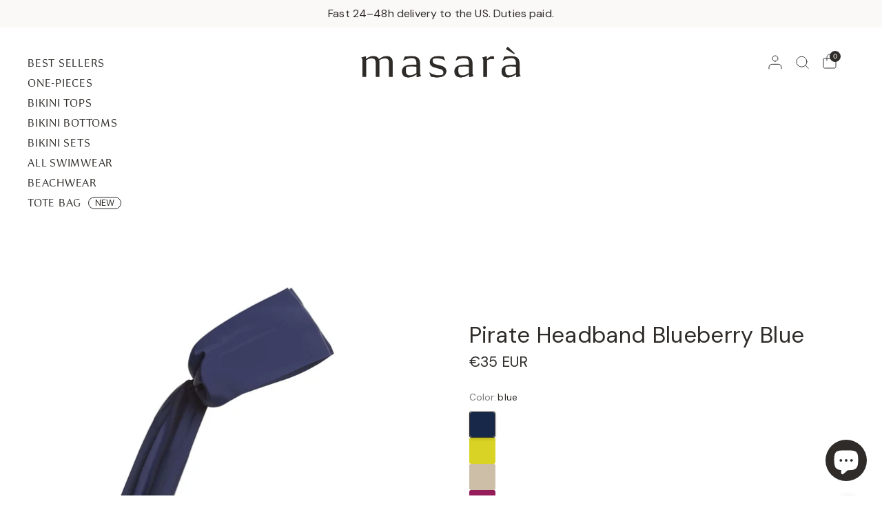

--- FILE ---
content_type: text/css
request_url: https://masaramilano.com/cdn/shop/t/54/assets/product.css?v=93422680953557348851767544217
body_size: 6925
content:
/** Shopify CDN: Minification failed

Line 1859:0 Expected "}" to go with "{"

**/
@charset "UTF-8";


.product-add-to-cart-sticky-modal, .product-popup-modal, .shopify-payment-button__button:not(.shopify-payment-button__button--branded):before, .shopify-payment-button__button.shopify-payment-button__button--branded .shopify-cleanslate div[role="button"]:before, .variations .product-form__input--color input[type="radio"] + label:after, .variations .product-form__input--siblings label, .variations .product-form__input--siblings label:after, .product-thumbnail:after, .thb-product-detail .product-single__media-xr-close, .thb-product-detail .product-single__media.product-single__media-model .product-single__media-model-button svg, .accordion summary span:before, .clipboard--bubble, .product-add-to-cart-sticky {
  transition: all 0.5s cubic-bezier(0.19, 1, 0.22, 1); }


.product-add-to-cart-sticky-modal, .product-popup-modal {
  display: block;
  box-sizing: border-box;
  position: fixed;
  opacity: 0;
  visibility: hidden;
  z-index: -1;
  margin: 0 auto;
  top: 0;
  left: 0;
  overflow-x: hidden;
  overflow-y: scroll;
  width: 100%;
  height: 100%;
  z-index: 55;
  background: rgba(var(--color-overlay-rgb), 0.7);
  backdrop-filter: blur(3px);
  cursor: var(--cursor-close-svg-url) 26 26, auto; }

.product-add-to-cart-sticky-modal__content, .product-popup-modal__content {
  background-color: var(--bg-body);
  cursor: auto;
  border-radius: 3px 3px 0 0;
  margin: 0 auto;
  width: 100%;
  position: absolute;
  bottom: 0;
  left: 0;
  height: auto;
  max-height: 100%;
  transform: translateY(100%);
  transition: transform 0.5s cubic-bezier(0.19, 1, 0.22, 1); }
  @media only screen and (min-width: 768px) {
    .product-add-to-cart-sticky-modal__content, .product-popup-modal__content {
      max-width: 520px;
      top: 50%;
      left: 50%;
      bottom: auto;
      max-height: 500px;
      transform: translate3d(-50%, -50%, 0);
      border-radius: 3px; } }

.product-popup-modal__content-header {
  padding: 25px 30px;
  position: sticky;
  top: 0;
  left: 0;
  width: 100%;
  z-index: 35;
  background: var(--bg-body);
  border-radius: 3px 3px 0 0; }
  .product-popup-modal__content-header .h5 {
    margin-bottom: 0; }
  @media only screen and (min-width: 768px) {
    .product-popup-modal__content-header {
      padding: 30px 40px; } }


.product-form {
  margin-top: 30px;
  display: block; }

.add_to_cart_holder {
  display: flex;
  flex-wrap: wrap;
  margin-bottom: 25px; }
  .add_to_cart_holder .quantity {
    margin-right: 10px;
    max-height: 46px;
    border-color: var(--outline-button-label, var(--color-form-border)); }
    [dir="rtl"] .add_to_cart_holder .quantity {
      margin-right: 0;
      margin-left: 10px; }
  .add_to_cart_holder .button {
    flex: 1; }
  .add_to_cart_holder .swym-button-bar {
    margin-top: 0;
    margin-bottom: 0; }

.single-add-to-cart-button[disabled] + .shopify-payment-button {
  display: none; }

.tdbuynow {
  width: 100%; }

.shopify-payment-button {
  margin-top: 10px;
  width: 100%; }
  .shopify-payment-button__button:not(.shopify-payment-button__button--branded) {
    display: inline-flex;
    padding: 6px 30px;
    align-items: center;
    justify-content: center;
    height: 46px;
    font-size: 0.8125rem;
    font-weight: var(--font-body-medium-weight, 500);
    letter-spacing: var(--button-letter-spacing);
    color: var(--solid-button-label, #fff);
    position: relative;
    overflow: hidden;
    border-radius: var(--button-border-radius, 3px);
    background: var(--solid-button-background, var(--color-accent)); }
    .button-uppercase-true .shopify-payment-button__button:not(.shopify-payment-button__button--branded) {
      text-transform: uppercase; }
    .shopify-payment-button__button:not(.shopify-payment-button__button--branded):before {
      content: "";
      display: block;
      position: absolute;
      top: 0;
      left: 0;
      width: 100%;
      height: 100%;
      background: rgba(0, 0, 0, 0.1);
      transform: translateY(100%);
      z-index: 5; }
    .shopify-payment-button__button:not(.shopify-payment-button__button--branded):not([disabled]):hover, .shopify-payment-button__button:not(.shopify-payment-button__button--branded):not([disabled]):focus {
      background: var(--color-accent);
      color: #fff; }
      .shopify-payment-button__button:not(.shopify-payment-button__button--branded):not([disabled]):hover:before, .shopify-payment-button__button:not(.shopify-payment-button__button--branded):not([disabled]):focus:before {
        transform: translateY(0%); }
  .shopify-payment-button__button.shopify-payment-button__button--branded .shopify-cleanslate div[role="button"] {
    display: inline-flex;
    padding: 6px 30px !important;
    align-items: center;
    justify-content: center;
    min-height: 46px !important;
    font-size: 0.8125rem !important;
    font-weight: var(--font-body-medium-weight, 500);
    letter-spacing: var(--button-letter-spacing);
    color: var(--solid-button-label, #fff);
    position: relative;
    overflow: hidden;
    border-radius: var(--button-border-radius, 3px);
    background: var(--solid-button-background, var(--color-accent)); }
    .button-uppercase-true .shopify-payment-button__button.shopify-payment-button__button--branded .shopify-cleanslate div[role="button"] {
      text-transform: uppercase; }
    .shopify-payment-button__button.shopify-payment-button__button--branded .shopify-cleanslate div[role="button"]:before {
      content: "";
      display: block;
      position: absolute;
      top: 0;
      left: 0;
      width: 100%;
      height: 100%;
      background: rgba(0, 0, 0, 0.1);
      transform: translateY(100%);
      z-index: 5; }
  .shopify-payment-button__button--hidden {
    display: none; }
  .shopify-payment-button .shopify-payment-button__more-options {
    text-decoration: none;
    margin: 0.625rem auto 0;
    width: auto;
    display: inline-block;
    font-size: 0.75rem; }
    .shopify-payment-button .shopify-payment-button__more-options:hover:not([disabled]) {
      text-decoration: none; }


.product-form__input {
  padding: 0;
  margin: 0 0 20px;
  border: 0; }
  .product-form__input .form__label {
    display: flex;
    width: 100%;
    align-items: center;
    font-weight: 400;
    font-size: 0.8125rem;
    margin-bottom: 9px;
    color: rgba(var(--color-body-rgb), 0.65); }
    .product-form__input .form__label__value {
      font-weight: 400;
      text-transform: none;
      margin-right: 20px;
      padding-left: 2px;
      color: var(--color-body); }
    .product-form__input .form__label .product-popup-modal__opener {
      display: inline-flex;
      margin-left: auto; }
      [dir="rtl"] .product-form__input .form__label .product-popup-modal__opener {
        margin-left: 0;
        margin-right: auto; }
  .product-form__input.hidden {
    display: none; }

.product-information--line-item--text::placeholder, .product-information--line-item--textarea::placeholder {
  color: rgba(var(--color-body-rgb), 0.6); }

.product-information--line-item--textarea {
  min-height: 0; }

.product-information--line-item input[type="text"],
.product-information--line-item textarea,
.product-information--line-item select {
  width: 100%; }

.product-information--line-item .label {
  display: block;
  margin-bottom: 5px; }

.variations {
  margin-bottom: 10px; }
  .variations input[type="radio"] {
    clip: rect(0, 0, 0, 0);
    overflow: hidden;
    position: absolute;
    height: 1px;
    width: 1px; }
    .variations input[type="radio"] + label {
      position: relative;
      box-shadow: 0 0 0 1px transparent inset;
      border-radius: var(--input-border-radius, 3px); }
    .variations input[type="radio"]:checked + label {
      z-index: 5;
      box-shadow: 0 0 0 1px var(--color-body) inset, 0px 2px 4px 0px rgba(0, 0, 0, 0.15); }
    .variations input[type="radio"].is-disabled + label:after,
    .variations input[type="radio"].is-disabled + label > span {
      opacity: 0.4; }
  .variations .product-form__input--dropdown .select,
  .variations .product-form__input--dropdown select {
    width: 100%;
    margin-bottom: 0; }
  .variations .product-form__input--block {
    display: flex;
    flex-wrap: wrap; }
    .variations .product-form__input--block input[type="radio"] + label {
      width: auto;
      min-width: 60px;
      height: 42px;
      display: inline-flex;
      align-items: center;
      justify-content: center;
      padding: 5px 15px;
      font-size: 0.9375rem;
      cursor: pointer;
      background: rgba(var(--color-body-rgb), 0.05);
      margin-right: 6px;
      margin-bottom: 6px;
      border-radius: var(--input-border-radius, 3px); }
    .variations .product-form__input--block input[type="radio"]:checked + label {
      background-color: var(--bg-body); }
    .variations .product-form__input--block input[type="radio"]:focus-visible + label {
      box-shadow: 0 0 0 2px #015ecc; }
    .variations .product-form__input--block input[type="radio"]:checked:focus-visible + label {
      box-shadow: 0 0 0 2px #015ecc, 0px 2px 4px 0px rgba(0, 0, 0, 0.15); }
  .variations .product-form__input--color {
    display: flex;
    flex-wrap: wrap;
    margin-bottom: 14px; }
    .variations .product-form__input--color input[type="radio"] + label {
      width: 50px;
      height: 50px;
      display: inline-flex;
      text-indent: -9999em;
      position: relative;
      color: transparent;
      cursor: pointer;
      z-index: 4;
      margin-right: 6px;
      margin-bottom: 6px; }
      .variations .product-form__input--color input[type="radio"] + label:before {
        content: '';
        position: absolute;
        inset: 1px;
        z-index: 1;
        box-shadow: inset 0 0 0 0px var(--bg-body);
        pointer-events: none;
        opacity: 1;
        transition: box-shadow 0.5s cubic-bezier(0.19, 1, 0.22, 1);
        border-radius: calc(var(--input-border-radius, 3px) - 1px); }
      .variations .product-form__input--color input[type="radio"] + label:after {
        content: "";
        display: block;
        position: absolute;
        top: 0;
        left: 0;
        right: 0;
        bottom: 0;
        z-index: 0;
        border-radius: var(--input-border-radius, 3px);
        background-position: center;
        background-size: cover;
        background-color: var(--option-color, rgba(var(--color-body-rgb), 0.05));
        background-image: var(--option-color-image);
        background-repeat: no-repeat; }
    .variations .product-form__input--color input[type="radio"]:checked + label:before {
      box-shadow: inset 0 0 0 4px var(--bg-body); }
    .variations .product-form__input--color input[type="radio"]:checked + label:after {
      border-color: var(--color-body);
      inset: 1px; }
    .variations .product-form__input--color input[type="radio"]:focus-visible + label {
      box-shadow: 0 0 0 2px #015ecc, 0px 2px 4px 0px rgba(0, 0, 0, 0.15); }
    .variations .product-form__input--color--small input[type="radio"] + label {
      width: 38px;
      height: 38px; }
    .variations .product-form__input--color--large input[type="radio"] + label {
      width: 62px;
      height: 62px; }
    .variations .product-form__input--color--xlarge input[type="radio"] + label {
      width: 76px;
      height: 76px; }
  .variations .product-form__input--siblings {
    display: flex;
    flex-wrap: wrap;
    margin-bottom: var(--siblings-margin, 20px); }
    .variations .product-form__input--siblings label {
      width: 50px;
      height: 50px;
      display: inline-flex;
      text-indent: -9999em;
      position: relative;
      color: transparent;
      cursor: pointer;
      z-index: 4;
      margin-right: 6px;
      border-radius: var(--input-border-radius, 3px); }
      .variations .product-form__input--siblings label:before {
        content: '';
        position: absolute;
        inset: 1px;
        z-index: 1;
        box-shadow: inset 0 0 0 0px var(--bg-body);
        pointer-events: none;
        opacity: 1;
        transition: box-shadow 0.5s cubic-bezier(0.19, 1, 0.22, 1);
        border-radius: calc(var(--input-border-radius, 3px) - 1px); }
      .variations .product-form__input--siblings label:after {
        content: "";
        display: block;
        position: absolute;
        top: 0;
        left: 0;
        right: 0;
        bottom: 0;
        background-position: center;
        background-size: cover;
        background-color: var(--option-color, rgba(var(--color-body-rgb), 0.05));
        background-image: var(--option-color-image);
        border-radius: var(--input-border-radius, 3px); }
      .variations .product-form__input--siblings label a {
        display: block;
        position: absolute;
        inset: 0;
        z-index: 40; }
      .variations .product-form__input--siblings label.active {
        z-index: 5;
        box-shadow: 0 0 0 1px var(--color-body) inset, 0px 2px 4px 0px rgba(0, 0, 0, 0.15); }
        .variations .product-form__input--siblings label.active:before {
          box-shadow: inset 0 0 0 4px var(--bg-body); }
        .variations .product-form__input--siblings label.active:after {
          top: 1px;
          right: 1px;
          bottom: 1px;
          left: 1px; }
      .variations .product-form__input--siblings label.sold-out:after {
        opacity: 0.4; }
    .variations .product-form__input--siblings--small label {
      width: 38px;
      height: 38px; }
    .variations .product-form__input--siblings--large label {
      width: 62px;
      height: 62px; }
    .variations .product-form__input--siblings--xlarge label {
      width: 76px;
      height: 76px; }




.product-add-to-cart-sticky-modal, .product-popup-modal, .shopify-payment-button__button:not(.shopify-payment-button__button--branded):before, .shopify-payment-button__button.shopify-payment-button__button--branded .shopify-cleanslate div[role="button"]:before, .variations .product-form__input--color input[type="radio"] + label:after, .variations .product-form__input--siblings label, .variations .product-form__input--siblings label:after, .product-thumbnail:after, .thb-product-detail .product-single__media-xr-close, .thb-product-detail .product-single__media.product-single__media-model .product-single__media-model-button svg, .accordion summary span:before, .clipboard--bubble, .product-add-to-cart-sticky {
  transition: all 0.5s cubic-bezier(0.19, 1, 0.22, 1); }


.product-add-to-cart-sticky-modal, .product-popup-modal {
  display: block;
  box-sizing: border-box;
  position: fixed;
  opacity: 0;
  visibility: hidden;
  z-index: -1;
  margin: 0 auto;
  top: 0;
  left: 0;
  overflow-x: hidden;
  overflow-y: scroll;
  width: 100%;
  height: 100%;
  z-index: 55;
  background: rgba(var(--color-overlay-rgb), 0.7);
  backdrop-filter: blur(3px);
  cursor: var(--cursor-close-svg-url) 26 26, auto; }

.product-add-to-cart-sticky-modal__content, .product-popup-modal__content {
  background-color: var(--bg-body);
  cursor: auto;
  border-radius: 3px 3px 0 0;
  margin: 0 auto;
  width: 100%;
  position: absolute;
  bottom: 0;
  left: 0;
  height: auto;
  max-height: 100%;
  transform: translateY(100%);
  transition: transform 0.5s cubic-bezier(0.19, 1, 0.22, 1); }
  @media only screen and (min-width: 768px) {
    .product-add-to-cart-sticky-modal__content, .product-popup-modal__content {
      max-width: 520px;
      top: 50%;
      left: 50%;
      bottom: auto;
      max-height: 500px;
      transform: translate3d(-50%, -50%, 0);
      border-radius: 3px; } }

.product-popup-modal__content-header {
  padding: 25px 30px;
  position: sticky;
  top: 0;
  left: 0;
  width: 100%;
  z-index: 35;
  background: var(--bg-body);
  border-radius: 3px 3px 0 0; }
  .product-popup-modal__content-header .h5 {
    margin-bottom: 0; }
  @media only screen and (min-width: 768px) {
    .product-popup-modal__content-header {
      padding: 30px 40px; } }

.product-grid-container {
  border-bottom: 1px solid var(--color-border); }
  @media only screen and (min-width: 1068px) {
    .product-grid-container {
      display: flex;
      height: calc(100vh - var(--announcement-height, 0px) - 1px); }
      @supports (height: 100dvh) {
        .product-grid-container {
          height: calc(100dvh - var(--announcement-height, 0px) - 1px); } } }
  .featured-product .product-grid-container {
    border-top: 1px solid var(--color-border); }

.product-gallery-container {
  width: 100%;
  position: sticky;
  top: 0;
  left: 0; }

.product-image-container {
  position: relative;
  margin: 0;
  width: 100%; }
  @media only screen and (min-width: 768px) {
    .product-image-container {
      height: 100%; } }

.product-images {
  position: relative;
  display: block;
  height: auto; }
  @media only screen and (max-width: 767px) {
    .shopify-design-mode .product-images {
      height: auto; } }
  @media only screen and (min-width: 768px) {
    .product-images {
      height: calc(100vh - var(--announcement-height, 0px) - 1px); }
      @supports (height: 100dvh) {
        .product-images {
          height: calc(100dvh - var(--announcement-height, 0px) - 1px); } }
      .product-images .flickity-viewport {
        max-height: 100vh; }
        @supports (height: 100dvh) {
          .product-images .flickity-viewport {
            height: calc(100dvh - var(--announcement-height, 0px) - 1px); } } }
  .product-images .flickity-viewport {
    min-height: 50vh; }
    @supports (height: 100svh) {
      .product-images .flickity-viewport {
        min-height: 50svh; } }
    @media only screen and (min-width: 768px) {
      .product-images .flickity-viewport {
        min-height: calc(100% - 1px);
        max-height: calc(100% - 1px); } }
  .product-images.dots--disabled .flickity-page-dots {
    display: none; }
  .product-images__slide {
    width: 100%;
    display: none;
    flex-direction: column;
    justify-content: center; }
    .no-js .product-images__slide {
      display: block; }
    @media only screen and (min-width: 1068px) {
      .product-images__slide {
        padding-left: 4px;
        width: auto;
        height: 100%; } }
    @media only screen and (min-width: 768px) {
      .product-images__slide-native-video, .product-images__slide-external_video, .product-images__slide-model {
        width: 70%; } }
    @media only screen and (max-width: 767px) {
      .product-images__slide-model {
        padding-bottom: 40px; } }
  .product-images:not(.flickity-enabled) .flickity-nav,
  .product-images:not(.flickity-enabled) .product-images__slide:not(.is-initial-selected) {
    display: none; }
  .product-images:not(.flickity-enabled) > .product-images__slide:first-child {
    display: block; }
  .product-images .flickity-viewport .product-images__slide {
    display: block; }
  .product-images .flickity-nav.flickity-prev {
    left: 10px; }
  .product-images .flickity-nav.flickity-next {
    right: 10px; }
  .product-images .flickity-page-dots {
    position: absolute;
    bottom: 15px;
    left: 0;
    text-align: center;
    right: 0; }
    @media only screen and (min-width: 1068px) {
      .product-images .flickity-page-dots {
        display: none; } }

.product-thumbnail-container {
  display: none;
  padding: 3px 3px 3px 19px;
  position: absolute;
  bottom: 40px;
  right: 40px;
  width: 82px;
  border-radius: 3px;
  background-color: var(--bg-body);
  box-shadow: 0px 2px 4px 0px rgba(0, 0, 0, 0.15);
  transition: width 0.25s cubic-bezier(0.19, 1, 0.22, 1); }
  @media only screen and (min-width: 768px) {
    .product-thumbnail-container {
      display: block; } }
  .product-thumbnail-container.extended {
    width: var(--thumbnail-width, 270px);
    max-width: calc(100vw - 30px); }
    .product-thumbnail-container.extended .product-thumbnail.is-initial-selected:after {
      opacity: 1; }
  .product-thumbnail-container scroll-shadow {
    width: 100%;
    --scroll-shadow-size: 0; }
  .product-thumbnail-container button {
    position: absolute;
    top: 0;
    left: 0;
    width: 19px;
    bottom: 0; }
    .product-thumbnail-container button:before, .product-thumbnail-container button:after {
      content: '';
      display: block;
      background: var(--color-border);
      border-radius: 1px;
      width: 2px;
      height: 26px;
      position: absolute;
      top: 50%;
      transform: translateY(-50%);
      left: 6px; }
    .product-thumbnail-container button:after {
      left: 11px; }
  .product-thumbnail-container--inner {
    display: grid;
    grid-gap: 3px;
    grid-auto-flow: column;
    grid-auto-columns: minmax(60px, 1fr);
    overflow-x: scroll;
    width: 100%; }
  .product-thumbnail-container[data-hide-variants="true"] .product-thumbnail {
    display: none; }
    .product-thumbnail-container[data-hide-variants="true"] .product-thumbnail.is-active, .product-thumbnail-container[data-hide-variants="true"] .product-thumbnail.is-initial-selected {
      display: block; }

.product-thumbnail {
  position: relative;
  overflow: hidden;
  width: 60px;
  height: 60px;
  cursor: pointer; }
  .product-thumbnail:after {
    content: "";
    display: block;
    position: absolute;
    top: 0;
    left: 0;
    right: 0;
    bottom: 0;
    box-shadow: inset 0 0 0 1px transparent; }
  .product-thumbnail-icon {
    width: 21px;
    height: 21px;
    display: flex;
    align-items: center;
    justify-content: center;
    background: #fff;
    position: absolute;
    top: 3px;
    right: 3px;
    border-radius: 50%;
    pointer-events: none; }
    .product-thumbnail-icon svg {
      opacity: 0.6;
      width: 8px; }
  .product-thumbnail:hover svg {
    opacity: 1; }
  .product-thumbnail.is-initial-selected:after {
    opacity: 0;
    box-shadow: inset 0 0 0 1px var(--color-body); }




.product-add-to-cart-sticky-modal, .product-popup-modal, .shopify-payment-button__button:not(.shopify-payment-button__button--branded):before, .shopify-payment-button__button.shopify-payment-button__button--branded .shopify-cleanslate div[role="button"]:before, .variations .product-form__input--color input[type="radio"] + label:after, .variations .product-form__input--siblings label, .variations .product-form__input--siblings label:after, .product-thumbnail:after, .thb-product-detail .product-single__media-xr-close, .thb-product-detail .product-single__media.product-single__media-model .product-single__media-model-button svg, .accordion summary span:before, .clipboard--bubble, .product-add-to-cart-sticky {
  transition: all 0.5s cubic-bezier(0.19, 1, 0.22, 1); }


.product-add-to-cart-sticky-modal, .product-popup-modal {
  display: block;
  box-sizing: border-box;
  position: fixed;
  opacity: 0;
  visibility: hidden;
  z-index: -1;
  margin: 0 auto;
  top: 0;
  left: 0;
  overflow-x: hidden;
  overflow-y: scroll;
  width: 100%;
  height: 100%;
  z-index: 55;
  background: rgba(var(--color-overlay-rgb), 0.7);
  backdrop-filter: blur(3px);
  cursor: var(--cursor-close-svg-url) 26 26, auto; }

.product-add-to-cart-sticky-modal__content, .product-popup-modal__content {
  background-color: var(--bg-body);
  cursor: auto;
  border-radius: 3px 3px 0 0;
  margin: 0 auto;
  width: 100%;
  position: absolute;
  bottom: 0;
  left: 0;
  height: auto;
  max-height: 100%;
  transform: translateY(100%);
  transition: transform 0.5s cubic-bezier(0.19, 1, 0.22, 1); }
  @media only screen and (min-width: 768px) {
    .product-add-to-cart-sticky-modal__content, .product-popup-modal__content {
      max-width: 520px;
      top: 50%;
      left: 50%;
      bottom: auto;
      max-height: 500px;
      transform: translate3d(-50%, -50%, 0);
      border-radius: 3px; } }

.product-popup-modal__content-header {
  padding: 25px 30px;
  position: sticky;
  top: 0;
  left: 0;
  width: 100%;
  z-index: 35;
  background: var(--bg-body);
  border-radius: 3px 3px 0 0; }
  .product-popup-modal__content-header .h5 {
    margin-bottom: 0; }
  @media only screen and (min-width: 768px) {
    .product-popup-modal__content-header {
      padding: 30px 40px; } }

.pickup-availability-wrapper {
  position: relative; }
  .pickup-availability-wrapper.thb-loading {
    min-height: 32px; }

.pickup-availability-information {
  padding-left: 45px;
  position: relative;
  margin-bottom: 25px;
  min-height: 26px; }
  .pickup-availability-information > svg {
    position: absolute;
    top: 5px;
    left: 0;
    width: 21px;
    height: auto; }
  .pickup-availability-information__title {
    margin-bottom: 0;
    line-height: 1.3;
    font-size: 0.875rem; }
    .pickup-availability-information__title span {
      font-weight: var(--font-body-medium-weight, 500); }
  .pickup-availability-information__stock {
    font-size: 0.875rem;
    margin-bottom: 5px;
    opacity: 0.8; }
  .pickup-availability-information__button {
    font-size: 0.8125rem;
    font-weight: var(--font-body-medium-weight, 500); }

.pickup-availability-list {
  list-style: none;
  margin: 0;
  padding: 0; }
  .pickup-availability-list__item {
    margin-bottom: 30px;
    font-size: 0.9375rem; }
  .pickup-availability-list__location {
    font-size: 1.0625rem;
    margin-bottom: 10px;
    font-weight: var(--font-body-medium-weight, 500); }
  .pickup-availability-list__stock {
    font-size: 0.8125rem;
    padding-left: 30px;
    position: relative;
    margin-bottom: 10px; }
    .pickup-availability-list__stock svg {
      position: absolute;
      top: 4px;
      left: 0;
      width: 20px;
      height: auto; }


.thb-product-detail .product-title-container {
  margin-bottom: 20px; }

.thb-product-detail .product-title {
  font-size: calc(var(--font-heading-scale) * 1.75rem);
  line-height: calc(var(--font-heading-line-height-scale) * 2.125rem);
  font-weight: 400;
  margin-bottom: 3px;
  color: var(--color-body); }
  .thb-product-detail .product-title.uppercase--true {
    text-transform: uppercase; }
  .thb-product-detail .product-title a {
    color: var(--color-body); }

.thb-product-detail .product-information {
  padding: 15px;
  background: var(--bg-body);
  z-index: 5;
  position: sticky;
  top: 0;
  left: 0; }
  @media only screen and (min-width: 768px) {
    .thb-product-detail .product-information {
      padding: 40px; } }
  @media only screen and (min-width: 1068px) {
    .thb-product-detail .product-information {
      padding-top: calc(var(--header-height) + 30px);
      overflow-y: auto;
      max-height: 100%; } }
  .thb-product-detail .product-information--container {
    --scroll-shadow-size: 40; }
    @media only screen and (min-width: 1068px) {
      .thb-product-detail .product-information--container {
        max-height: 100%;
        overflow-y: hidden;
        width: 480px;
        flex-shrink: 0;
        border-left: 1px solid var(--color-border); } }
  .thb-product-detail .product-information--image {
    margin-bottom: 20px; }
    .thb-product-detail .product-information--image .thb-placeholder {
      display: inline-flex; }
    .thb-product-detail .product-information--image svg {
      width: 60px;
      height: 60px; }
  .thb-product-detail .product-information .accordion {
    margin-left: -15px;
    width: calc(100% + 30px);
    padding: 0 15px; }
    @media only screen and (min-width: 768px) {
      .thb-product-detail .product-information .accordion {
        margin-left: -40px;
        width: calc(100% + 80px);
        padding: 0 40px; }
        [dir="rtl"] .thb-product-detail .product-information .accordion {
          margin-left: -15px;
          margin-right: -40px; } }
  .thb-product-detail .product-information--line {
    margin-left: -15px;
    width: calc(100% + 30px);
    margin-bottom: 15px;
    margin-top: 0; }
    @media only screen and (min-width: 768px) {
      .thb-product-detail .product-information--line {
        margin-left: -40px;
        width: calc(100% + 80px); } }

@media only screen and (min-width: 1068px) {
  .thb-product-detail.featured-product .product-information {
    padding-top: 40px; } }

.thb-product-detail shopify-payment-terms {
  font-size: 0.75rem;
  margin-top: 10px;
  display: block;
  margin-bottom: 15px; }

.thb-product-detail .product-price-container .price {
  font-size: 1.25rem;
  display: flex;
  flex-wrap: wrap;
  align-items: center;
  margin-right: 11px; }
  .thb-product-detail .product-price-container .price .unit-price {
    margin-left: 5px; }

.thb-product-detail .product-price-container .product__tax {
  opacity: 0.65;
  font-size: 0.75rem; }
  .thb-product-detail .product-price-container .product__tax a {
    text-decoration: underline;
    text-underline-offset: 2px; }

.thb-product-detail .product-price-container .badges {
  margin-left: 11px; }

.thb-product-detail .product-price-container .badge {
  margin-right: 5px;
  height: 23px;
  padding: 0 11px; }

.thb-product-detail .star-rating-container {
  display: block;
  font-size: 0.8125rem;
  margin-top: 0.3125rem;
  line-height: 0; }
  .thb-product-detail .star-rating-container .star-rating {
    margin-right: 12px; }

.thb-product-detail .product--text.style_vendor {
  text-transform: uppercase;
  font-size: 0.6875rem;
  letter-spacing: 0.1em;
  opacity: 0.6;
  margin-bottom: 10px; }

.thb-product-detail .view-product-details {
  margin-bottom: 25px; }

.thb-product-detail .product-short-description {
  font-size: 0.9375rem;
  margin-bottom: 25px; }
  .thb-product-detail .product-short-description p,
  .thb-product-detail .product-short-description ul {
    margin-bottom: 10px; }
  .thb-product-detail .product-short-description iframe,
  .thb-product-detail .product-short-description video {
    max-width: 100%; }

.thb-product-detail .side-panel-links {
  margin-bottom: 15px; }
  .thb-product-detail .side-panel-links--link {
    margin: 0 40px 15px 0; }
    @media only screen and (min-width: 768px) {
      .thb-product-detail .side-panel-links--link svg {
        margin-right: 15px; } }

.thb-product-detail .share-article {
  margin-bottom: 15px; }
  .thb-product-detail .share-article .social {
    width: 40px;
    height: 40px;
    margin: 0; }
    .thb-product-detail .share-article .social svg {
      height: 20px; }

.thb-product-detail .product-quick-images {
  margin-left: -15px;
  width: calc(100% + 30px);
  padding-left: 5px;
  margin-bottom: 25px; }
  @media only screen and (min-width: 1068px) {
    .thb-product-detail .product-quick-images {
      margin-left: -40px;
      width: calc(100% + 80px); } }
  .thb-product-detail .product-quick-images .product-image-container {
    height: var(--quick-view-image-height, 380px); }
  .thb-product-detail .product-quick-images .product-images {
    height: 100%; }
  .thb-product-detail .product-quick-images .product-images__slide {
    height: var(--quick-view-image-height, 380px);
    width: auto;
    max-width: none;
    padding: 0;
    margin-right: 4px; }
  .thb-product-detail .product-quick-images .product-single__media {
    height: 100%;
    max-width: none;
    text-align: left; }
    .thb-product-detail .product-quick-images .product-single__media-image {
      height: 100%;
      width: auto;
      max-height: var(--quick-view-image-height, 380px);
      padding: 0; }
      .thb-product-detail .product-quick-images .product-single__media-image img {
        position: static;
        object-fit: contain;
        width: auto;
        height: var(--quick-view-image-height, 380px); }
    .thb-product-detail .product-quick-images .product-single__media-model {
      min-width: 300px;
      padding-top: 0 !important; }
    .thb-product-detail .product-quick-images .product-single__media.product-single__media-native-video video {
      height: var(--quick-view-image-height, 380px); }
    @media only screen and (min-width: 768px) {
      .thb-product-detail .product-quick-images .product-single__media .figcaption {
        bottom: 15px;
        left: 15px; } }

.thb-product-detail .product-single__media {
  display: block;
  position: relative;
  text-align: center;
  width: 100%; }
  .thb-product-detail .product-single__media .figcaption {
    font-size: 0.8125rem;
    line-height: 1.5;
    padding: 8px 12px;
    position: absolute;
    bottom: 15px;
    left: 15px;
    z-index: 5;
    max-width: calc(100% - 30px);
    background: var(--bg-body);
    border-radius: 3px; }
    @media only screen and (min-width: 768px) {
      .thb-product-detail .product-single__media .figcaption {
        bottom: 40px;
        left: 40px;
        max-width: calc(100% - 80px); } }
  .thb-product-detail .product-single__media-image {
    display: block;
    position: relative;
    overflow: hidden;
    min-height: 150px; }
    @media only screen and (min-width: 1068px) {
      .thb-product-detail .product-single__media-image {
        height: 100%; } }
    .thb-product-detail .product-single__media-image img {
      width: 100%;
      height: 100%; }
      @media only screen and (min-width: 1068px) {
        .thb-product-detail .product-single__media-image img {
          aspect-ratio: var(--aspect-ratio);
          height: calc(100vh - var(--announcement-height, 0px));
          width: calc((100vh - var(--announcement-height, 0px)) * var(--aspect-ratio, 1));
          object-fit: contain; } }
  .thb-product-detail .product-single__media-zoom {
    position: absolute;
    top: 0;
    right: 0;
    width: 100%;
    height: 100%;
    z-index: 40;
    cursor: var(--cursor-zoom-svg-url) 26 26, auto; }
  .thb-product-detail .product-single__media-xr-close {
    position: absolute;
    top: calc(12px + var(--header-height, 80px));
    right: 12px;
    z-index: 40;
    background: var(--bg-body);
    border-radius: 50%;
    height: 30px;
    width: 30px;
    display: none;
    align-items: center;
    justify-content: center;
    border-radius: calc(var(--block-border-radius, 16px) / 2); }
    .thb-product-detail .product-single__media-xr-close svg {
      width: 12px; }
  .thb-product-detail .product-single__media.product-single__media-native-video {
    height: 100%;
    height: 100%; }
    .thb-product-detail .product-single__media.product-single__media-native-video video {
      aspect-ratio: var(--aspect-ratio);
      width: 100%;
      height: 100%;
      object-fit: contain; }
  .thb-product-detail .product-single__media.product-single__media-external-video .product-single__media-external-video--play {
    position: relative; }
    .thb-product-detail .product-single__media.product-single__media-external-video .product-single__media-external-video--play img {
      width: 100%; }
    .thb-product-detail .product-single__media.product-single__media-external-video .product-single__media-external-video--play button {
      position: absolute;
      top: 50%;
      left: 50%;
      width: 52px;
      height: 52px;
      margin: -26px 0 0 -26px;
      display: flex;
      justify-content: center;
      align-items: center;
      background: var(--bg-body);
      border-radius: 50%; }
      .thb-product-detail .product-single__media.product-single__media-external-video .product-single__media-external-video--play button svg {
        width: 16px;
        height: 16px; }
    .thb-product-detail .product-single__media.product-single__media-external-video .product-single__media-external-video--play + iframe {
      display: none; }
    .thb-product-detail .product-single__media.product-single__media-external-video .product-single__media-external-video--play[hidden] + iframe {
      display: block; }
  .thb-product-detail .product-single__media.product-single__media-external-video iframe {
    width: 100%;
    aspect-ratio: var(--aspect-ratio); }
  .thb-product-detail .product-single__media.product-single__media-model > img,
  .thb-product-detail .product-single__media.product-single__media-model template {
    display: block;
    max-width: 100%;
    position: absolute;
    top: 0;
    left: 0;
    height: 100%;
    width: 100%;
    z-index: 0;
    object-fit: contain; }
  .thb-product-detail .product-single__media.product-single__media-model template {
    z-index: 10; }
  .thb-product-detail .product-single__media.product-single__media-model[loaded] .product-single__media-model-button,
  .thb-product-detail .product-single__media.product-single__media-model[loaded] > img {
    display: none; }
  .thb-product-detail .product-single__media.product-single__media-model[loaded] + .product-single__media-xr-close {
    display: flex; }
  .thb-product-detail .product-single__media.product-single__media-model .product-single__media-model-button {
    background: var(--bg-body);
    position: absolute;
    left: 50%;
    top: 50%;
    z-index: 40;
    transform: translate(-50%, -50%);
    border-radius: 50%;
    height: 38px;
    width: 38px;
    display: flex;
    align-items: center;
    justify-content: center;
    box-shadow: 0px 2px 10px rgba(0, 0, 0, 0.15); }
    .thb-product-detail .product-single__media.product-single__media-model .product-single__media-model-button svg {
      width: 20px;
      height: 20px; }
    .thb-product-detail .product-single__media.product-single__media-model .product-single__media-model-button:hover svg, .thb-product-detail .product-single__media.product-single__media-model .product-single__media-model-button:focus svg {
      transform: scale(1.2); }
  .thb-product-detail .product-single__media.product-single__media-model > model-viewer,
  .thb-product-detail .product-single__media.product-single__media-model > .shopify-model-viewer-ui {
    position: absolute;
    top: 0;
    left: 0;
    width: 100%;
    height: 100%; }
  .thb-product-detail .product-single__media.product-single__media-model .shopify-model-viewer-ui {
    z-index: 20; }
    .thb-product-detail .product-single__media.product-single__media-model .shopify-model-viewer-ui model-viewer {
      width: 100%;
      height: 100%; }

.thb-product-detail .product__xr-button {
  width: 100%;
  background: var(--bg-body-darken);
  border-color: var(--bg-body-darken);
  color: var(--color-body);
  white-space: nowrap; }
  .thb-product-detail .product__xr-button svg {
    height: 20px;
    margin-right: 10px;
    vertical-align: middle; }
    .thb-product-detail .product__xr-button svg path {
      fill: var(--color-body); }
  .thb-product-detail .product__xr-button[data-shopify-xr-hidden] {
    display: none; }

.thb-product-detail .product-form__error-message-wrapper {
  margin-bottom: 20px; }

.js .thb-product-detail [data-hide-variants="true"] .product-images__slide[data-group] {
  display: none; }

.js .thb-product-detail [data-hide-variants="true"] .product-images__slide.is-active {
  display: block; }

.pswp {
  display: none; }
  .pswp.pswp--open {
    display: block; }




.product-add-to-cart-sticky-modal, .product-popup-modal, .shopify-payment-button__button:not(.shopify-payment-button__button--branded):before, .shopify-payment-button__button.shopify-payment-button__button--branded .shopify-cleanslate div[role="button"]:before, .variations .product-form__input--color input[type="radio"] + label:after, .variations .product-form__input--siblings label, .variations .product-form__input--siblings label:after, .product-thumbnail:after, .thb-product-detail .product-single__media-xr-close, .thb-product-detail .product-single__media.product-single__media-model .product-single__media-model-button svg, .accordion summary span:before, .clipboard--bubble, .product-add-to-cart-sticky {
  transition: all 0.5s cubic-bezier(0.19, 1, 0.22, 1); }


.product-add-to-cart-sticky-modal, .product-popup-modal {
  display: block;
  box-sizing: border-box;
  position: fixed;
  opacity: 0;
  visibility: hidden;
  z-index: -1;
  margin: 0 auto;
  top: 0;
  left: 0;
  overflow-x: hidden;
  overflow-y: scroll;
  width: 100%;
  height: 100%;
  z-index: 55;
  background: rgba(var(--color-overlay-rgb), 0.7);
  backdrop-filter: blur(3px);
  cursor: var(--cursor-close-svg-url) 26 26, auto; }

.product-add-to-cart-sticky-modal__content, .product-popup-modal__content {
  background-color: var(--bg-body);
  cursor: auto;
  border-radius: 3px 3px 0 0;
  margin: 0 auto;
  width: 100%;
  position: absolute;
  bottom: 0;
  left: 0;
  height: auto;
  max-height: 100%;
  transform: translateY(100%);
  transition: transform 0.5s cubic-bezier(0.19, 1, 0.22, 1); }
  @media only screen and (min-width: 768px) {
    .product-add-to-cart-sticky-modal__content, .product-popup-modal__content {
      max-width: 520px;
      top: 50%;
      left: 50%;
      bottom: auto;
      max-height: 500px;
      transform: translate3d(-50%, -50%, 0);
      border-radius: 3px; } }

.product-popup-modal__content-header {
  padding: 25px 30px;
  position: sticky;
  top: 0;
  left: 0;
  width: 100%;
  z-index: 35;
  background: var(--bg-body);
  border-radius: 3px 3px 0 0; }
  .product-popup-modal__content-header .h5 {
    margin-bottom: 0; }
  @media only screen and (min-width: 768px) {
    .product-popup-modal__content-header {
      padding: 30px 40px; } }

.accordion {
  display: block;
  border-top: 1px solid var(--color-border);
  border-bottom: 1px solid var(--color-border);
  margin-bottom: 25px; }
  .accordion + .accordion {
    border-top: 0;
    margin-top: -25px; }
  .accordion-container .accordion {
    max-width: 760px;
    margin-right: auto;
    margin-left: auto; }
    .accordion-container .accordion:last-child {
      margin-bottom: 0; }
  .accordion details[open] summary span:before {
    transform: rotateZ(90deg); }
  .accordion summary {
    width: 100%;
    list-style: none;
    position: relative;
    font-weight: var(--font-body-medium-weight, 500);
    font-size: 0.9375rem;
    line-height: 1.5;
    padding: 18px 40px 18px 0;
    cursor: pointer; }
    [dir="rtl"] .accordion summary {
      padding: 18px 0 18px 40px; }
    .accordion summary span {
      position: absolute;
      top: calc(50% - 5.5px);
      right: 0;
      width: 12px;
      height: 12px;
      display: block; }
      [dir="rtl"] .accordion summary span {
        right: auto;
        left: 0; }
      .accordion summary span:before, .accordion summary span:after {
        content: "";
        display: block;
        position: absolute;
        top: 5.5px;
        left: 0px;
        background: var(--color-body);
        border-radius: 0.5px; }
      .accordion summary span:before {
        width: 1px;
        height: 12px;
        top: 0px;
        left: 5.5px;
        will-change: transform; }
      .accordion summary span:after {
        width: 12px;
        height: 1px; }
    .accordion summary::-webkit-details-marker {
      display: none; }
  .accordion .accordion__content {
    padding: 0 0 15px 0;
    font-size: 0.9375rem; }
    .accordion .accordion__content > *:last-child {
      margin-bottom: 0; }


.share-article {
  display: block;
  font-size: 0.8125rem;
  line-height: 1;
  margin-bottom: 25px; }
  .share-article svg {
    height: 20px;
    width: auto; }
    .share-article svg path {
      fill: var(--color-body); }
  .share-article label {
    display: inline-flex;
    font-size: 0.8125rem;
    margin-right: 12px;
    opacity: 0.65;
    vertical-align: middle; }
  .share-article .social {
    display: inline-flex;
    align-items: center;
    margin-right: 8px;
    justify-content: center;
    width: 32px;
    height: 32px;
    white-space: nowrap;
    color: var(--color-body);
    vertical-align: middle; }

.clipboard {
  position: relative; }
  .clipboard--bubble {
    position: absolute;
    left: 50%;
    bottom: calc(100% + 6px);
    transform: translateX(-50%);
    background-color: var(--color-body);
    color: var(--bg-body);
    white-space: nowrap;
    font-size: 0.75rem;
    padding: 3px 6px;
    border-radius: 1px;
    opacity: 0;
    pointer-events: none;
    line-height: 1.25; }
    .clipboard--bubble:after {
      content: '';
      width: 0px;
      height: 0px;
      border-style: solid;
      border-width: 3px 2.5px 0 2.5px;
      border-color: var(--color-body) transparent transparent transparent;
      transform: translateX(-2.5px);
      position: absolute;
      bottom: -3px;
      left: 50%; }
  .clipboard-success .clipboard--bubble {
    opacity: 1; }



.star-rating {
  --star-percent: calc(var(--star-rating) / 5 * 100%);
  display: inline-block;
  font-size: 1rem;
  font-family: Times;
  line-height: 1; }
  .star-rating:before {
    content: "★★★★★";
    background: linear-gradient(90deg, var(--color-star) var(--star-percent), #e1e1e1 var(--star-percent));
    -webkit-background-clip: text;
    -webkit-text-fill-color: transparent; }

.rating {
  display: inline-block;
  margin: 0; }

.rating-star {
  --letter-spacing: 0.3;
  --font-size: 1.5;
  --percent: calc(
    (
        var(--rating) / var(--rating-max) + var(--rating-decimal) *
          var(--font-size) /
          (var(--rating-max) * (var(--letter-spacing) + var(--font-size)))
      ) * 100%
  );
  letter-spacing: calc(var(--letter-spacing) * 1rem);
  font-size: calc(var(--font-size) * 1rem);
  line-height: 1;
  display: inline-block;
  font-family: Times;
  margin: 0; }

.rating-star:before {
  content: "\2605\2605\2605\2605\2605";
  background: linear-gradient(90deg, var(--color-reviews) var(--percent), rgba(var(--color-foreground), 0.15) var(--percent));
  -webkit-background-clip: text;
  -webkit-text-fill-color: transparent; }

.rating-text {
  display: none; }

.rating-count {
  display: none;
  margin: 0; }

@media (forced-colors: active) {
  .rating {
    display: none; }
  .rating-text {
    display: block; } }



.product-inventory-notice {
  font-size: 0.8125rem;
  line-height: 1;
  margin-bottom: 20px;
  color: var(--color-inventory-instock, #279a4b); }
  .product-inventory-notice--text {
    margin-bottom: 13px;
    display: flex;
    align-items: center; }
  .product-inventory-notice--pulse {
    display: inline-flex;
    width: 8px;
    height: 8px;
    margin: 4px 12px 4px 4px;
    position: relative;
    border-radius: 50%;
    background: var(--color-inventory-instock, #279a4b);
    vertical-align: middle; }
    .product-inventory-notice--pulse:after {
      content: "";
      position: absolute;
      top: -4px;
      left: -4px;
      width: 16px;
      height: 16px;
      border-radius: 8px;
      background: var(--color-inventory-instock, #279a4b);
      animation: inventory-pulse 2s ease-out infinite; }
  .product-inventory-notice--bar {
    display: block;
    position: relative;
    height: 4px;
    width: 100%;
    background: var(--color-border); }
    .product-inventory-notice--bar span {
      position: absolute;
      top: 0;
      left: 0;
      width: 100%;
      height: 100%;
      background: var(--color-inventory-instock, #279a4b);
      transform-origin: top left;
      animation: inventory-bar 1s ease-out forwards; }
  .product-inventory-notice--low {
    color: var(--color-inventory-lowstock, #279a4b); }
    .product-inventory-notice--low .product-inventory-notice--pulse {
      background: var(--color-inventory-lowstock, #279a4b); }
      .product-inventory-notice--low .product-inventory-notice--pulse:after {
        background: var(--color-inventory-lowstock, #279a4b); }
    .product-inventory-notice--low .product-inventory-notice--bar span {
      background: var(--color-inventory-lowstock, #279a4b); }

@keyframes inventory-pulse {
  0% {
    opacity: 0.5;
    transform: scale(0.5); }
  to {
    opacity: 0;
    transform: scale(1); } }

@keyframes inventory-bar {
  0% {
    transform: scale(1, 1); }
  to {
    transform: scale(calc(var(--inventory-scale)), 1); } }




.product-add-to-cart-sticky-modal, .product-popup-modal, .shopify-payment-button__button:not(.shopify-payment-button__button--branded):before, .shopify-payment-button__button.shopify-payment-button__button--branded .shopify-cleanslate div[role="button"]:before, .variations .product-form__input--color input[type="radio"] + label:after, .variations .product-form__input--siblings label, .variations .product-form__input--siblings label:after, .product-thumbnail:after, .thb-product-detail .product-single__media-xr-close, .thb-product-detail .product-single__media.product-single__media-model .product-single__media-model-button svg, .accordion summary span:before, .clipboard--bubble, .product-add-to-cart-sticky {
  transition: all 0.5s cubic-bezier(0.19, 1, 0.22, 1); }


.product-add-to-cart-sticky-modal, .product-popup-modal {
  display: block;
  box-sizing: border-box;
  position: fixed;
  opacity: 0;
  visibility: hidden;
  z-index: -1;
  margin: 0 auto;
  top: 0;
  left: 0;
  overflow-x: hidden;
  overflow-y: scroll;
  width: 100%;
  height: 100%;
  z-index: 55;
  background: rgba(var(--color-overlay-rgb), 0.7);
  backdrop-filter: blur(3px);
  cursor: var(--cursor-close-svg-url) 26 26, auto; }

.product-add-to-cart-sticky-modal__content, .product-popup-modal__content {
  background-color: var(--bg-body);
  cursor: auto;
  border-radius: 3px 3px 0 0;
  margin: 0 auto;
  width: 100%;
  position: absolute;
  bottom: 0;
  left: 0;
  height: auto;
  max-height: 100%;
  transform: translateY(100%);
  transition: transform 0.5s cubic-bezier(0.19, 1, 0.22, 1); }
  @media only screen and (min-width: 768px) {
    .product-add-to-cart-sticky-modal__content, .product-popup-modal__content {
      max-width: 520px;
      top: 50%;
      left: 50%;
      bottom: auto;
      max-height: 500px;
      transform: translate3d(-50%, -50%, 0);
      border-radius: 3px; } }

.product-popup-modal__content-header {
  padding: 25px 30px;
  position: sticky;
  top: 0;
  left: 0;
  width: 100%;
  z-index: 35;
  background: var(--bg-body);
  border-radius: 3px 3px 0 0; }
  .product-popup-modal__content-header .h5 {
    margin-bottom: 0; }
  @media only screen and (min-width: 768px) {
    .product-popup-modal__content-header {
      padding: 30px 40px; } }

.product-recommendations {
  display: none; }
  .product-recommendations.product-recommendations--loaded {
    display: block; }
    .product-recommendations.product-recommendations--loaded:empty {
      display: none; }
  @media only screen and (min-width: 768px) {
    .product-recommendations__heading {
      margin-bottom: 45px; } }
  @media only screen and (max-width: 767px) {
    .product-recommendations.swipe-on-mobile .products.row {
      margin: 0 -15px;
      width: calc(100% + 30px);
      padding: 0 11px;
      display: grid;
      grid-gap: 0;
      grid-auto-flow: column;
      overflow-x: auto;
      scroll-snap-type: x mandatory;
      scrollbar-width: none; }
      .product-card-columns-1 .product-recommendations.swipe-on-mobile .products.row {
        grid-auto-columns: minmax(75vw, 1fr);
        grid-template-columns: repeat(auto-fill, minmax(75vw, 1fr)); }
      .product-card-columns-2 .product-recommendations.swipe-on-mobile .products.row {
        grid-auto-columns: minmax(50%, 1fr);
        grid-template-columns: repeat(auto-fill, minmax(50%, 1fr)); }
      .product-recommendations.swipe-on-mobile .products.row::-webkit-scrollbar {
        display: none; }
      .product-recommendations.swipe-on-mobile .products.row .columns {
        flex: 0 0 100%;
        max-width: 100%; } }


.product-card--label {
  font-size: 0.625rem;
  border: 1px solid var(--color-border);
  padding: 4px 6px;
  line-height: 1.2;
  border-radius: var(--input-border-radius, 3px);
  text-transform: uppercase; }
  .product-card--label-container {
    display: flex;
    grid-gap: 6px;
    flex-wrap: wrap;
    margin-bottom: 10px; }
    .text-center .product-card--label-container {
      justify-content: center; }
    .text-right .product-card--label-container {
      justify-content: flex-end; }




.product-add-to-cart-sticky-modal, .product-popup-modal, .shopify-payment-button__button:not(.shopify-payment-button__button--branded):before, .shopify-payment-button__button.shopify-payment-button__button--branded .shopify-cleanslate div[role="button"]:before, .variations .product-form__input--color input[type="radio"] + label:after, .variations .product-form__input--siblings label, .variations .product-form__input--siblings label:after, .product-thumbnail:after, .thb-product-detail .product-single__media-xr-close, .thb-product-detail .product-single__media.product-single__media-model .product-single__media-model-button svg, .accordion summary span:before, .clipboard--bubble, .product-add-to-cart-sticky {
  transition: all 0.5s cubic-bezier(0.19, 1, 0.22, 1); }


.product-add-to-cart-sticky-modal, .product-popup-modal {
  display: block;
  box-sizing: border-box;
  position: fixed;
  opacity: 0;
  visibility: hidden;
  z-index: -1;
  margin: 0 auto;
  top: 0;
  left: 0;
  overflow-x: hidden;
  overflow-y: scroll;
  width: 100%;
  height: 100%;
  z-index: 55;
  background: rgba(var(--color-overlay-rgb), 0.7);
  backdrop-filter: blur(3px);
  cursor: var(--cursor-close-svg-url) 26 26, auto; }

.product-add-to-cart-sticky-modal__content, .product-popup-modal__content {
  background-color: var(--bg-body);
  cursor: auto;
  border-radius: 3px 3px 0 0;
  margin: 0 auto;
  width: 100%;
  position: absolute;
  bottom: 0;
  left: 0;
  height: auto;
  max-height: 100%;
  transform: translateY(100%);
  transition: transform 0.5s cubic-bezier(0.19, 1, 0.22, 1); }
  @media only screen and (min-width: 768px) {
    .product-add-to-cart-sticky-modal__content, .product-popup-modal__content {
      max-width: 520px;
      top: 50%;
      left: 50%;
      bottom: auto;
      max-height: 500px;
      transform: translate3d(-50%, -50%, 0);
      border-radius: 3px; } }

.product-popup-modal__content-header {
  padding: 25px 30px;
  position: sticky;
  top: 0;
  left: 0;
  width: 100%;
  z-index: 35;
  background: var(--bg-body);
  border-radius: 3px 3px 0 0; }
  .product-popup-modal__content-header .h5 {
    margin-bottom: 0; }
  @media only screen and (min-width: 768px) {
    .product-popup-modal__content-header {
      padding: 30px 40px; } }

.product-add-to-cart-sticky {
  position: fixed;
  bottom: 15px;
  left: 50%;
  width: calc(100% - 30px);
  z-index: 31;
  background: var(--bg-body);
  box-shadow: 0px 2px 10px rgba(0, 0, 0, 0.15);
  transform: translateX(-50%);
  opacity: 0;
  visibility: hidden; }
  @media only screen and (min-width: 768px) {
    .product-add-to-cart-sticky {
      display: none; } }
  .product-add-to-cart-sticky.outline {
    background-color: var(--bg-body); }
  .product-add-to-cart-sticky.sticky--visible {
    opacity: 1;
    visibility: visible; }
  .product-add-to-cart-sticky-modal[open] {
    opacity: 1;
    visibility: visible;
    z-index: 101; }
    .product-add-to-cart-sticky-modal[open] .product-add-to-cart-sticky-modal__content {
      transform: translateY(0%); }
  .product-add-to-cart-sticky-modal__content {
    max-height: 90vh;
    overflow-y: auto; }
    @supports (height: 100dvh) {
      .product-add-to-cart-sticky-modal__content {
        max-height: 90dvh; } }
    .product-add-to-cart-sticky-modal__content-info {
      padding: 30px; }
      @media only screen and (min-width: 768px) {
        .product-add-to-cart-sticky-modal__content-info {
          padding: 40px; } }
  .product-add-to-cart-sticky-modal .product-form {
    margin-top: 0; }
  .product-add-to-cart-sticky-modal .add_to_cart_holder {
    margin-bottom: 0; }
  @media only screen and (min-width: 768px) {
    .product-add-to-cart-sticky-modal {
      display: none !important; } }
  .product-add-to-cart-sticky--header {
    display: flex;
    align-items: center;
    grid-gap: 20px;
    margin-bottom: 20px; }
  .product-add-to-cart-sticky--image {
    width: 64px;
    height: auto; }


.product-popup-modal[open] {
  opacity: 1;
  visibility: visible;
  z-index: 101; }
  .product-popup-modal[open] .product-popup-modal__content {
    transform: translateY(0%); }
    @media only screen and (min-width: 768px) {
      .product-popup-modal[open] .product-popup-modal__content {
        transform: translate3d(-50%, -50%, 0); } }

.product-popup-modal__button {
  display: inline-flex;
  align-items: center; }
  .product-popup-modal__button svg {
    height: 12px;
    margin-right: 3px; }

.product-popup-modal__content {
  display: flex;
  flex-direction: column;
  overflow: auto;
  max-width: 100%; }
  @media only screen and (min-width: 768px) {
    .product-popup-modal__content {
      max-width: clamp(300px, 100vw, 800px); } }
  .product-popup-modal__content-header--inner {
    line-height: 1;
    display: flex;
    justify-content: space-between;
    align-items: center; }
  .product-popup-modal__content scroll-shadow {
    flex: 1;
    display: flex;
    width: 100%; }
  .product-popup-modal__content-info {
    width: 100%;
    padding: 0 30px 30px; }
    @media only screen and (min-width: 768px) {
      .product-popup-modal__content-info {
        padding: 0 40px 40px; } }


.side-panel-links {
  display: flex;
  flex-wrap: wrap; }
  .side-panel-links--link {
    display: inline-flex;
    align-items: center;
    padding: 5px 0;
    margin-right: 20px;
    transition: all 0.25s cubic-bezier(0.68, 0.01, 0.33, 0.97); }
    @media only screen and (min-width: 768px) {
      .side-panel-links--link {
        margin-right: 40px; } }
    .side-panel-links--link svg {
      margin-right: 10px;
      transition: all 0.25s cubic-bezier(0.68, 0.01, 0.33, 0.97);
      fill: var(--color-body); }
      @media only screen and (min-width: 768px) {
        .side-panel-links--link svg {
          margin-right: 20px; } }
      [dir="rtl"] .side-panel-links--link svg {
        margin-right: 0px;
        margin-left: 10px; }
        @media only screen and (min-width: 768px) {
          [dir="rtl"] .side-panel-links--link svg {
            margin-left: 20px; } }
    [dir="rtl"] .side-panel-links--link {
      margin-right: 0px;
      margin-left: 20px; }
      @media only screen and (min-width: 768px) {
        [dir="rtl"] .side-panel-links--link {
          margin-left: 40px; } }
    .side-panel-links--link.no-js {
      display: none; }
      .no-js .side-panel-links--link.no-js {
        display: flex; }
    .side-panel-links--link:hover {
      color: var(--color-accent); }
      .side-panel-links--link:hover svg {
        fill: var(--color-accent); }
/* === Masarà Product Page Fix: Right-side info scroll === */

/* Desktop and above */
@media only screen and (min-width: 1068px) {
  
  /* Right-side product information */
  .thb-product-detail .product-information {
    position: static;      /* remove sticky */
    overflow: visible;     /* remove inner scroll */
    max-height: none;      /* allow full height */
    padding-top: calc(var(--header-height) + 30px); /* keep spacing */
  }

  /* Container wrapper */
  .thb-product-detail .product-information--container {
    max-height: none;      /* grow with content */
    overflow: visible;     /* no scroll */
    width: 480px;          /* keep original width */
    flex-shrink: 0;
    border-left: 1px solid var(--color-border);
  }

  /* Keep gallery sticky */
  .thb-product-detail .product-gallery-container {
    position: sticky;
    top: 80px;             /* adjust for header height if needed */
  }
}

/* Grid layout: left gallery, right info */
.thb-product-detail .product-grid-container {
  display: grid;
  grid-template-columns: 1fr 1fr;
  gap: 2rem;
  height: auto;
  min-height: 0;
}

/* Mobile-friendly: remove sticky and allow normal flow */
@media only screen and (max-width: 1067px) {
  .thb-product-detail .product-gallery-container,
  .thb-product-detail .product-information {
    position: static;
    overflow: visible;
  }
}
/* === Masarà Mobile Product Page Fix: full-width gallery === */
@media only screen and (max-width: 1067px) {

  /* Force grid to single column */
  .thb-product-detail .product-grid-container {
    display: block !important;
  }

  /* Make gallery full width */
  .thb-product-detail .product-gallery-container {
    width: 100% !important;
    max-width: 100% !important;
    flex: none !important;
    position: static !important;
    top: auto !important;
  }

  /* Make info full width below gallery */
  .thb-product-detail .product-information--container {
    width: 100% !important;
    max-width: 100% !important;
    border-left: none !important;
    flex: none !important;
  }
/* === Masarà: Thumbnails centered directly under main image (Desktop) === */
@media only screen and (min-width: 768px) {

  /* Make the gallery area flow vertically: slider then thumbnails */
  .thb-product-detail .product-image-container{
    display: flex !important;
    flex-direction: column !important;
    align-items: center !important;
  }

  /* IMPORTANT: Distinctive forces a tall viewport-based slider height.
     Remove that so thumbnails don't get pushed "way too low". */
  .thb-product-detail .product-images{
    height: auto !important;
  }
  .thb-product-detail .product-images .flickity-viewport{
    height: auto !important;
    max-height: none !important;
    min-height: 0 !important;
  }

  /* Thumbnails: stop floating bottom-right and place under slider */
  #Product-Thumbnails.product-thumbnail-container{
    position: static !important;
    bottom: auto !important;
    right: auto !important;
    left: auto !important;

    display: flex !important;
    justify-content: center !important;

    width: 100% !important;
    max-width: 100% !important;

    margin: 12px auto 0 !important;
    padding: 0 !important;

    background: transparent !important;
    box-shadow: none !important;
    border-radius: 0 !important;
  }

  /* Hide the little side “handle” button */
  #Product-Thumbnails .product-thumbnail-container--button{
    display: none !important;
  }

  /* Center the thumbnails row */
  #Product-Thumbnails .product-thumbnail-container--inner{
    display: flex !important;
    justify-content: center !important;
    gap: 8px !important;

    width: auto !important;
    max-width: 100% !important;

    overflow-x: auto !important;
    overflow-y: hidden !important;

    padding: 0 !important;
  }
}
html { outline: 10px solid lime !important; }


--- FILE ---
content_type: text/css;charset=utf-8
request_url: https://use.typekit.net/hli8zsr.css
body_size: 519
content:
/*
 * The Typekit service used to deliver this font or fonts for use on websites
 * is provided by Adobe and is subject to these Terms of Use
 * http://www.adobe.com/products/eulas/tou_typekit. For font license
 * information, see the list below.
 *
 * conglomerate:
 *   - http://typekit.com/eulas/00000000000000007735b67a
 *   - http://typekit.com/eulas/00000000000000007735b682
 *   - http://typekit.com/eulas/00000000000000007735b68a
 *   - http://typekit.com/eulas/00000000000000007735b691
 *
 * © 2009-2026 Adobe Systems Incorporated. All Rights Reserved.
 */
/*{"last_published":"2025-11-07 16:45:59 UTC"}*/

@import url("https://p.typekit.net/p.css?s=1&k=hli8zsr&ht=tk&f=42019.42020.42021.42022&a=145506667&app=typekit&e=css");

@font-face {
font-family:"conglomerate";
src:url("https://use.typekit.net/af/b53a59/00000000000000007735b67a/31/l?primer=7cdcb44be4a7db8877ffa5c0007b8dd865b3bbc383831fe2ea177f62257a9191&fvd=n3&v=3") format("woff2"),url("https://use.typekit.net/af/b53a59/00000000000000007735b67a/31/d?primer=7cdcb44be4a7db8877ffa5c0007b8dd865b3bbc383831fe2ea177f62257a9191&fvd=n3&v=3") format("woff"),url("https://use.typekit.net/af/b53a59/00000000000000007735b67a/31/a?primer=7cdcb44be4a7db8877ffa5c0007b8dd865b3bbc383831fe2ea177f62257a9191&fvd=n3&v=3") format("opentype");
font-display:auto;font-style:normal;font-weight:300;font-stretch:normal;
}

@font-face {
font-family:"conglomerate";
src:url("https://use.typekit.net/af/46f9b6/00000000000000007735b682/31/l?primer=7cdcb44be4a7db8877ffa5c0007b8dd865b3bbc383831fe2ea177f62257a9191&fvd=i3&v=3") format("woff2"),url("https://use.typekit.net/af/46f9b6/00000000000000007735b682/31/d?primer=7cdcb44be4a7db8877ffa5c0007b8dd865b3bbc383831fe2ea177f62257a9191&fvd=i3&v=3") format("woff"),url("https://use.typekit.net/af/46f9b6/00000000000000007735b682/31/a?primer=7cdcb44be4a7db8877ffa5c0007b8dd865b3bbc383831fe2ea177f62257a9191&fvd=i3&v=3") format("opentype");
font-display:auto;font-style:italic;font-weight:300;font-stretch:normal;
}

@font-face {
font-family:"conglomerate";
src:url("https://use.typekit.net/af/3d190d/00000000000000007735b68a/31/l?primer=7cdcb44be4a7db8877ffa5c0007b8dd865b3bbc383831fe2ea177f62257a9191&fvd=n4&v=3") format("woff2"),url("https://use.typekit.net/af/3d190d/00000000000000007735b68a/31/d?primer=7cdcb44be4a7db8877ffa5c0007b8dd865b3bbc383831fe2ea177f62257a9191&fvd=n4&v=3") format("woff"),url("https://use.typekit.net/af/3d190d/00000000000000007735b68a/31/a?primer=7cdcb44be4a7db8877ffa5c0007b8dd865b3bbc383831fe2ea177f62257a9191&fvd=n4&v=3") format("opentype");
font-display:auto;font-style:normal;font-weight:400;font-stretch:normal;
}

@font-face {
font-family:"conglomerate";
src:url("https://use.typekit.net/af/1decb8/00000000000000007735b691/31/l?primer=7cdcb44be4a7db8877ffa5c0007b8dd865b3bbc383831fe2ea177f62257a9191&fvd=i4&v=3") format("woff2"),url("https://use.typekit.net/af/1decb8/00000000000000007735b691/31/d?primer=7cdcb44be4a7db8877ffa5c0007b8dd865b3bbc383831fe2ea177f62257a9191&fvd=i4&v=3") format("woff"),url("https://use.typekit.net/af/1decb8/00000000000000007735b691/31/a?primer=7cdcb44be4a7db8877ffa5c0007b8dd865b3bbc383831fe2ea177f62257a9191&fvd=i4&v=3") format("opentype");
font-display:auto;font-style:italic;font-weight:400;font-stretch:normal;
}

.tk-conglomerate { font-family: "conglomerate",serif; }


--- FILE ---
content_type: text/css
request_url: https://masaramilano.com/cdn/shop/t/54/assets/footer.css?v=128011469644899399971767544171
body_size: 685
content:
.footer .thb-widget-title span:before,.footer .thb-widget-menu .sub-menu{transition:all .5s cubic-bezier(.19,1,.22,1)}.footer{background:var(--color-footer-bg, var(--bg-body));padding:40px 0;font-size:.9375rem;color:var(--color-footer-text, var(--color-body));border-top:1px solid var(--color-footer-border)}@media only screen and (min-width: 768px){.footer{padding:60px 0}}.footer h1,.footer .h1,.footer h2,.footer .h2,.footer h3,.footer .h3,.footer h4,.footer .h4,.footer h5,.footer .h5,.footer h6,.footer .h6{color:var(--color-footer-text, var(--color-body))}.footer a{color:var(--color-footer-link, var(--color-body))}.footer a:focus,.footer a:hover{color:var(--color-footer-link-hover, var(--color-accent))}.footer button{color:var(--color-footer-link, var(--color-body))}.footer .text-button:before{background:var(--color-footer-link, var(--color-body))}.footer .text-button:after{background:var(--color-footer-link-hover, var(--color-body))}.footer .select .select-arrow svg path{stroke:var(--color-footer-text, var(--color-body))}.footer .widget{margin-bottom:40px}.footer .widget img{margin-bottom:20px}@media only screen and (max-width: 767px){.footer .widget--menu{margin-bottom:0;border-top:1px solid var(--color-footer-border)}}@media only screen and (max-width: 767px){.footer .widget--menu-column+.columns:not(.widget--menu-column){margin-top:40px}}.footer .widget--text .text-button{margin-bottom:20px}.footer .widget--text .text-size--medium{font-size:1.25rem;line-height:1.75rem}.footer .widget--text .text-size--large{font-size:1.5rem;line-height:2rem}.footer .widget--text .rte{max-width:450px}.footer .widget--text .rte.text-size--large{max-width:600px}.footer .widget--text p{font-size:inherit;line-height:inherit}.footer .widget--text .social-links li{display:inline-flex}.footer .widget--text .social-links li a{justify-content:flex-start}.footer .widget--text .social-links li span{display:none}.footer .widget--social .social-links li a{height:auto;width:auto}.footer .thb-widget-title{display:flex;align-items:center;justify-content:space-between;line-height:1;font-size:.8125rem;margin-bottom:15px;font-weight:400;width:100%;color:var(--color-footer-heading)}.footer .thb-widget-title.collapsible{padding:25px 0;margin:0}@media only screen and (min-width: 768px){.footer .thb-widget-title.collapsible{margin-bottom:15px;padding:0}.footer .thb-widget-title.collapsible span{display:none}}.footer .thb-widget-title span{width:19px;height:19px;display:block;position:relative}.footer .thb-widget-title span:before,.footer .thb-widget-title span:after{content:"";display:block;position:absolute;top:9px;left:3px;background:var(--color-footer-link, var(--color-body))}.footer .thb-widget-title span:before{width:1px;height:12px;top:3px;left:8.5px;transform:scale(1)}.footer .thb-widget-title span:after{width:12px;height:1px}.footer .thb-widget-title.active span:before{transform:scaleY(0)}.footer .thb-widget-title.active+.thb-widget-menu{display:block}.footer .social-links svg path{fill:var(--color-footer-link, var(--color-body))}.footer .thb-widget-menu{list-style:none;margin:0;padding:0 0 30px;display:none;overflow:hidden}@media only screen and (min-width: 768px){.footer .thb-widget-menu{padding:0;display:block!important}}.footer .thb-widget-menu li{margin-bottom:5px}.footer .thb-widget-menu li:last-child{margin-bottom:0}.footer .thb-widget-menu li.menu-item-has-children a{display:inline-flex;vertical-align:middle}.footer .thb-widget-menu li.menu-item-has-children:focus-within>.sub-menu{display:block}.footer .thb-widget-menu li .thb-arrow{display:inline-flex;align-items:center;margin-left:8px;width:24px;height:24px;position:relative;vertical-align:middle}.footer .thb-widget-menu li .thb-arrow svg path{stroke:var(--color-footer-link, var(--color-body))}.footer .thb-widget-menu li .thb-arrow:focus-visible+.sub-menu{display:block}.footer .thb-widget-menu .sub-menu{list-style:none;margin:5px 0 0 15px;padding:0;display:none;overflow:hidden}.footer .thb-widget-menu .sub-menu.active{display:block}.footer .signup-container button svg path{stroke:var(--color-footer-text, var(--color-body))}.footer .signup-container input{color:var(--color-footer-text, --color-body);border-color:var(--color-footer-border, --color-form-border)}.footer .signup-container input:focus+label,.footer .signup-container input:not(:placeholder-shown)+label{background:var(--color-footer-bg, var(--bg-body));color:var(--color-footer-text, var(--color-body))}.footer .signup-container .field label{color:var(--color-footer-text, var(--color-body))}.sub-footer{margin-top:40px;color:var(--color-footer-text, var(--color-body))}.sub-footer a{color:var(--color-footer-link, var(--color-body))}.sub-footer a:focus,.sub-footer a:hover{color:var(--color-footer-link-hover, var(--color-accent))}.sub-footer p{font-size:.8125rem;opacity:.7}.sub-footer p a{text-decoration:underline;text-underline-offset:2px}.sub-footer .thb-localization-forms{margin-bottom:25px;text-align:left}[dir=rtl] .sub-footer .thb-localization-forms{text-align:right}.sub-footer .thb-localization-forms .shopify-localization-form>div{margin:0 15px 0 0}.sub-footer .thb-localization-forms select{color:inherit;padding:12px 24px 12px 17px;border:1px solid rgba(var(--color-footer-border-rgb, --color-border-rgb),.4)}.footer-payment-icons{margin-bottom:35px}@media only screen and (min-width: 768px){.footer-payment-icons{text-align:right;margin-bottom:25px}[dir=rtl] .footer-payment-icons{text-align:left}}.footer-payment-icons figure{display:inline-flex;margin-left:5px}.footer-payment-icons figure:first-child{margin-left:0}.signup-container{margin-bottom:0}.signup-container .form-notification{margin-bottom:10px}.signup-container fieldset{position:relative}.signup-container input{padding-right:40px;width:100%;margin-bottom:0}[dir=rtl] .signup-container input{padding-right:17px;padding-left:40px}.signup-container button{position:absolute;bottom:0;right:0;height:100%;max-height:52px;width:40px;display:flex;align-items:center;justify-content:center}[dir=rtl] .signup-container button{right:auto;left:0;transform:rotateY(180deg)}.signup-container--terms{display:inline-flex;align-items:center;margin-top:10px}.signup-container--terms input{width:auto;margin-right:8px}@media screen and (max-width: 749px){.text-with-icons__inner{display:block!important;padding-left:15px!important;padding-right:15px!important}.text-with-icons__inner>*{display:flex!important;flex-direction:row!important;align-items:flex-start!important;gap:16px!important;margin-bottom:24px!important;text-align:left!important}.text-with-icons__inner>*:last-child{margin-bottom:0!important}.text-with-icons h3,.text-with-icons p{text-align:left!important}}
/*# sourceMappingURL=/cdn/shop/t/54/assets/footer.css.map?v=128011469644899399971767544171 */


--- FILE ---
content_type: application/javascript; charset=utf-8
request_url: https://cs.iubenda.com/cookie-solution/confs/js/85703340.js
body_size: -90
content:
_iub.csRC = { consApiKey: 'zP9haVoG11VRoFwBsAb49gElWFUHMk90', consentDatabasePublicKey: '41e9VkljEVNoiK7mg54s0yVTyBolf7NL', publicId: 'b1482ca2-6db6-11ee-8bfc-5ad8d8c564c0', floatingGroup: false };
_iub.csEnabled = true;
_iub.csPurposes = [1,3,4,5,"sh","adv","s","sd9"];
_iub.cpUpd = 1737016489;
_iub.csFeatures = {"geolocation_setting":true,"cookie_solution_white_labeling":1,"rejection_recovery":false,"full_customization":true,"multiple_languages":true,"mobile_app_integration":false};
_iub.csT = null;
_iub.googleConsentModeV2 = true;
_iub.totalNumberOfProviders = 21;


--- FILE ---
content_type: text/javascript
request_url: https://masaramilano.com/cdn/shop/t/54/assets/footer.js?v=118069873763593140651767544172
body_size: -381
content:
class ArrowSubMenu{constructor(self){this.submenu=self.parentNode.querySelector(".sub-menu"),this.arrow=self,self.addEventListener("click",e=>this.toggle_submenu(e))}toggle_submenu(e){e.preventDefault();let submenu=this.submenu;submenu.classList.contains("active")?(submenu.classList.remove("active"),this.arrow.blur()):submenu.classList.add("active")}}let arrows=document.querySelectorAll(".thb-arrow");arrows.forEach(arrow=>{new ArrowSubMenu(arrow)});
//# sourceMappingURL=/cdn/shop/t/54/assets/footer.js.map?v=118069873763593140651767544172


--- FILE ---
content_type: text/javascript; charset=utf-8
request_url: https://masaramilano.com/en-fr/products/pirate-headband-blueberry-blue.js
body_size: -65
content:
{"id":6804743061672,"title":"Pirate Headband Blueberry Blue","handle":"pirate-headband-blueberry-blue","description":"\u003cp\u003e\u003cmeta charset=\"utf-8\"\u003eCrafted from upcycled fabric scraps from our swimwear collections, \u003cmeta charset=\"utf-8\"\u003e\u003cspan\u003ethe Pirate headband offers versatile styling options, \u003cmeta charset=\"utf-8\"\u003eperfect for channeling the carefree fashion of the 70s. Whether worn as a knot, ponytail wrap, or headband, these headbands exude a boho-chic aesthetic. Blueberry Blue is a universally flattering, deep shade of blue.\u003c\/span\u003e\u003c\/p\u003e","published_at":"2021-06-10T00:17:20+02:00","created_at":"2021-06-10T00:14:11+02:00","vendor":"masarà","type":"Headband","tags":["Headbands","spo-default","spo-enabled","spo-notify-me-disabled"],"price":3500,"price_min":3500,"price_max":3500,"available":true,"price_varies":false,"compare_at_price":null,"compare_at_price_min":0,"compare_at_price_max":0,"compare_at_price_varies":false,"variants":[{"id":40136213692584,"title":"Default Title","option1":"Default Title","option2":null,"option3":null,"sku":"PIR-BL-ON","requires_shipping":true,"taxable":false,"featured_image":null,"available":true,"name":"Pirate Headband Blueberry Blue","public_title":null,"options":["Default Title"],"price":3500,"weight":0,"compare_at_price":null,"inventory_management":"shopify","barcode":"","requires_selling_plan":false,"selling_plan_allocations":[]}],"images":["\/\/cdn.shopify.com\/s\/files\/1\/0562\/7206\/0584\/files\/masara-pirate-headband-blue.jpg?v=1763286380"],"featured_image":"\/\/cdn.shopify.com\/s\/files\/1\/0562\/7206\/0584\/files\/masara-pirate-headband-blue.jpg?v=1763286380","options":[{"name":"Title","position":1,"values":["Default Title"]}],"url":"\/en-fr\/products\/pirate-headband-blueberry-blue","media":[{"alt":"Side view of Pirate Headband in Blueberry Blue, an upcycled hair accessory made from regenerated nylon, perfect for boho-chic styling.","id":63161343902022,"position":1,"preview_image":{"aspect_ratio":1.0,"height":4175,"width":4175,"src":"https:\/\/cdn.shopify.com\/s\/files\/1\/0562\/7206\/0584\/files\/masara-pirate-headband-blue.jpg?v=1763286380"},"aspect_ratio":1.0,"height":4175,"media_type":"image","src":"https:\/\/cdn.shopify.com\/s\/files\/1\/0562\/7206\/0584\/files\/masara-pirate-headband-blue.jpg?v=1763286380","width":4175}],"requires_selling_plan":false,"selling_plan_groups":[]}

--- FILE ---
content_type: text/javascript
request_url: https://masaramilano.com/cdn/shop/t/54/assets/vendor.min.js?v=55932802220188946171767544250
body_size: 20986
content:

!function(e){var t=function(u,D,f){"use strict";var k,H;if(function(){var e;var t={lazyClass:"lazyload",loadedClass:"lazyloaded",loadingClass:"lazyloading",preloadClass:"lazypreload",errorClass:"lazyerror",autosizesClass:"lazyautosizes",fastLoadedClass:"ls-is-cached",iframeLoadMode:0,srcAttr:"data-src",srcsetAttr:"data-srcset",sizesAttr:"data-sizes",minSize:40,customMedia:{},init:true,expFactor:1.5,hFac:.8,loadMode:2,loadHidden:true,ricTimeout:0,throttleDelay:125};H=u.lazySizesConfig||u.lazysizesConfig||{};for(e in t){if(!(e in H)){H[e]=t[e]}}}(),!D||!D.getElementsByClassName){return{init:function(){},cfg:H,noSupport:true}}var O=D.documentElement,i=u.HTMLPictureElement,P="addEventListener",$="getAttribute",q=u[P].bind(u),I=u.setTimeout,U=u.requestAnimationFrame||I,o=u.requestIdleCallback,j=/^picture$/i,r=["load","error","lazyincluded","_lazyloaded"],a={},G=Array.prototype.forEach,J=function(e,t){if(!a[t]){a[t]=new RegExp("(\\s|^)"+t+"(\\s|$)")}return a[t].test(e[$]("class")||"")&&a[t]},K=function(e,t){if(!J(e,t)){e.setAttribute("class",(e[$]("class")||"").trim()+" "+t)}},Q=function(e,t){var a;if(a=J(e,t)){e.setAttribute("class",(e[$]("class")||"").replace(a," "))}},V=function(t,a,e){var i=e?P:"removeEventListener";if(e){V(t,a)}r.forEach(function(e){t[i](e,a)})},X=function(e,t,a,i,r){var n=D.createEvent("Event");if(!a){a={}}a.instance=k;n.initEvent(t,!i,!r);n.detail=a;e.dispatchEvent(n);return n},Y=function(e,t){var a;if(!i&&(a=u.picturefill||H.pf)){if(t&&t.src&&!e[$]("srcset")){e.setAttribute("srcset",t.src)}a({reevaluate:true,elements:[e]})}else if(t&&t.src){e.src=t.src}},Z=function(e,t){return(getComputedStyle(e,null)||{})[t]},s=function(e,t,a){a=a||e.offsetWidth;while(a<H.minSize&&t&&!e._lazysizesWidth){a=t.offsetWidth;t=t.parentNode}return a},ee=function(){var a,i;var t=[];var r=[];var n=t;var s=function(){var e=n;n=t.length?r:t;a=true;i=false;while(e.length){e.shift()()}a=false};var e=function(e,t){if(a&&!t){e.apply(this,arguments)}else{n.push(e);if(!i){i=true;(D.hidden?I:U)(s)}}};e._lsFlush=s;return e}(),te=function(a,e){return e?function(){ee(a)}:function(){var e=this;var t=arguments;ee(function(){a.apply(e,t)})}},ae=function(e){var a;var i=0;var r=H.throttleDelay;var n=H.ricTimeout;var t=function(){a=false;i=f.now();e()};var s=o&&n>49?function(){o(t,{timeout:n});if(n!==H.ricTimeout){n=H.ricTimeout}}:te(function(){I(t)},true);return function(e){var t;if(e=e===true){n=33}if(a){return}a=true;t=r-(f.now()-i);if(t<0){t=0}if(e||t<9){s()}else{I(s,t)}}},ie=function(e){var t,a;var i=99;var r=function(){t=null;e()};var n=function(){var e=f.now()-a;if(e<i){I(n,i-e)}else{(o||r)(r)}};return function(){a=f.now();if(!t){t=I(n,i)}}},e=function(){var v,m,c,h,e;var y,z,g,p,C,b,A;var n=/^img$/i;var d=/^iframe$/i;var E="onscroll"in u&&!/(gle|ing)bot/.test(navigator.userAgent);var _=0;var w=0;var M=0;var N=-1;var L=function(e){M--;if(!e||M<0||!e.target){M=0}};var x=function(e){if(A==null){A=Z(D.body,"visibility")=="hidden"}return A||!(Z(e.parentNode,"visibility")=="hidden"&&Z(e,"visibility")=="hidden")};var W=function(e,t){var a;var i=e;var r=x(e);g-=t;b+=t;p-=t;C+=t;while(r&&(i=i.offsetParent)&&i!=D.body&&i!=O){r=(Z(i,"opacity")||1)>0;if(r&&Z(i,"overflow")!="visible"){a=i.getBoundingClientRect();r=C>a.left&&p<a.right&&b>a.top-1&&g<a.bottom+1}}return r};var t=function(){var e,t,a,i,r,n,s,o,l,u,f,c;var d=k.elements;if((h=H.loadMode)&&M<8&&(e=d.length)){t=0;N++;for(;t<e;t++){if(!d[t]||d[t]._lazyRace){continue}if(!E||k.prematureUnveil&&k.prematureUnveil(d[t])){R(d[t]);continue}if(!(o=d[t][$]("data-expand"))||!(n=o*1)){n=w}if(!u){u=!H.expand||H.expand<1?O.clientHeight>500&&O.clientWidth>500?500:370:H.expand;k._defEx=u;f=u*H.expFactor;c=H.hFac;A=null;if(w<f&&M<1&&N>2&&h>2&&!D.hidden){w=f;N=0}else if(h>1&&N>1&&M<6){w=u}else{w=_}}if(l!==n){y=innerWidth+n*c;z=innerHeight+n;s=n*-1;l=n}a=d[t].getBoundingClientRect();if((b=a.bottom)>=s&&(g=a.top)<=z&&(C=a.right)>=s*c&&(p=a.left)<=y&&(b||C||p||g)&&(H.loadHidden||x(d[t]))&&(m&&M<3&&!o&&(h<3||N<4)||W(d[t],n))){R(d[t]);r=true;if(M>9){break}}else if(!r&&m&&!i&&M<4&&N<4&&h>2&&(v[0]||H.preloadAfterLoad)&&(v[0]||!o&&(b||C||p||g||d[t][$](H.sizesAttr)!="auto"))){i=v[0]||d[t]}}if(i&&!r){R(i)}}};var a=ae(t);var S=function(e){var t=e.target;if(t._lazyCache){delete t._lazyCache;return}L(e);K(t,H.loadedClass);Q(t,H.loadingClass);V(t,B);X(t,"lazyloaded")};var i=te(S);var B=function(e){i({target:e.target})};var T=function(e,t){var a=e.getAttribute("data-load-mode")||H.iframeLoadMode;if(a==0){e.contentWindow.location.replace(t)}else if(a==1){e.src=t}};var F=function(e){var t;var a=e[$](H.srcsetAttr);if(t=H.customMedia[e[$]("data-media")||e[$]("media")]){e.setAttribute("media",t)}if(a){e.setAttribute("srcset",a)}};var s=te(function(t,e,a,i,r){var n,s,o,l,u,f;if(!(u=X(t,"lazybeforeunveil",e)).defaultPrevented){if(i){if(a){K(t,H.autosizesClass)}else{t.setAttribute("sizes",i)}}s=t[$](H.srcsetAttr);n=t[$](H.srcAttr);if(r){o=t.parentNode;l=o&&j.test(o.nodeName||"")}f=e.firesLoad||"src"in t&&(s||n||l);u={target:t};K(t,H.loadingClass);if(f){clearTimeout(c);c=I(L,2500);V(t,B,true)}if(l){G.call(o.getElementsByTagName("source"),F)}if(s){t.setAttribute("srcset",s)}else if(n&&!l){if(d.test(t.nodeName)){T(t,n)}else{t.src=n}}if(r&&(s||l)){Y(t,{src:n})}}if(t._lazyRace){delete t._lazyRace}Q(t,H.lazyClass);ee(function(){var e=t.complete&&t.naturalWidth>1;if(!f||e){if(e){K(t,H.fastLoadedClass)}S(u);t._lazyCache=true;I(function(){if("_lazyCache"in t){delete t._lazyCache}},9)}if(t.loading=="lazy"){M--}},true)});var R=function(e){if(e._lazyRace){return}var t;var a=n.test(e.nodeName);var i=a&&(e[$](H.sizesAttr)||e[$]("sizes"));var r=i=="auto";if((r||!m)&&a&&(e[$]("src")||e.srcset)&&!e.complete&&!J(e,H.errorClass)&&J(e,H.lazyClass)){return}t=X(e,"lazyunveilread").detail;if(r){re.updateElem(e,true,e.offsetWidth)}e._lazyRace=true;M++;s(e,t,r,i,a)};var r=ie(function(){H.loadMode=3;a()});var o=function(){if(H.loadMode==3){H.loadMode=2}r()};var l=function(){if(m){return}if(f.now()-e<999){I(l,999);return}m=true;H.loadMode=3;a();q("scroll",o,true)};return{_:function(){e=f.now();k.elements=D.getElementsByClassName(H.lazyClass);v=D.getElementsByClassName(H.lazyClass+" "+H.preloadClass);q("scroll",a,true);q("resize",a,true);q("pageshow",function(e){if(e.persisted){var t=D.querySelectorAll("."+H.loadingClass);if(t.length&&t.forEach){U(function(){t.forEach(function(e){if(e.complete){R(e)}})})}}});if(u.MutationObserver){new MutationObserver(a).observe(O,{childList:true,subtree:true,attributes:true})}else{O[P]("DOMNodeInserted",a,true);O[P]("DOMAttrModified",a,true);setInterval(a,999)}q("hashchange",a,true);["focus","mouseover","click","load","transitionend","animationend"].forEach(function(e){D[P](e,a,true)});if(/d$|^c/.test(D.readyState)){l()}else{q("load",l);D[P]("DOMContentLoaded",a);I(l,2e4)}if(k.elements.length){t();ee._lsFlush()}else{a()}},checkElems:a,unveil:R,_aLSL:o}}(),re=function(){var a;var n=te(function(e,t,a,i){var r,n,s;e._lazysizesWidth=i;i+="px";e.setAttribute("sizes",i);if(j.test(t.nodeName||"")){r=t.getElementsByTagName("source");for(n=0,s=r.length;n<s;n++){r[n].setAttribute("sizes",i)}}if(!a.detail.dataAttr){Y(e,a.detail)}});var i=function(e,t,a){var i;var r=e.parentNode;if(r){a=s(e,r,a);i=X(e,"lazybeforesizes",{width:a,dataAttr:!!t});if(!i.defaultPrevented){a=i.detail.width;if(a&&a!==e._lazysizesWidth){n(e,r,i,a)}}}};var e=function(){var e;var t=a.length;if(t){e=0;for(;e<t;e++){i(a[e])}}};var t=ie(e);return{_:function(){a=D.getElementsByClassName(H.autosizesClass);q("resize",t)},checkElems:t,updateElem:i}}(),t=function(){if(!t.i&&D.getElementsByClassName){t.i=true;re._();e._()}};return I(function(){H.init&&t()}),k={cfg:H,autoSizer:re,loader:e,init:t,uP:Y,aC:K,rC:Q,hC:J,fire:X,gW:s,rAF:ee}}(e,e.document,Date);e.lazySizes=t,"object"==typeof module&&module.exports&&(module.exports=t)}("undefined"!=typeof window?window:{});




(function (window, factory) {
  if (typeof define == 'function' && define.amd) {
    define('jquery-bridget/jquery-bridget', ['jquery'], function (jQuery) {
      return factory(window, jQuery);
    });
  } else if (typeof module == 'object' && module.exports) {
    module.exports = factory(
      window,
      require('jquery')
    );
  } else {
    window.jQueryBridget = factory(
      window,
      window.jQuery
    );
  }

}(window, function factory(window, jQuery) {
  'use strict';


  var arraySlice = Array.prototype.slice;

  var console = window.console;
  var logError = typeof console == 'undefined' ? function () { } :
    function (message) {
      console.error(message);
    };


  function jQueryBridget(namespace, PluginClass, $) {
    $ = $ || jQuery || window.jQuery;
    if (!$) {
      return;
    }

    if (!PluginClass.prototype.option) {
      PluginClass.prototype.option = function (opts) {
        if (!$.isPlainObject(opts)) {
          return;
        }
        this.options = $.extend(true, this.options, opts);
      };
    }

    $.fn[namespace] = function (arg0 ) {
      if (typeof arg0 == 'string') {
        var args = arraySlice.call(arguments, 1);
        return methodCall(this, arg0, args);
      }
      plainCall(this, arg0);
      return this;
    };

    function methodCall($elems, methodName, args) {
      var returnValue;
      var pluginMethodStr = '$().' + namespace + '("' + methodName + '")';

      $elems.each(function (i, elem) {
        var instance = $.data(elem, namespace);
        if (!instance) {
          logError(namespace + ' not initialized. Cannot call methods, i.e. ' +
            pluginMethodStr);
          return;
        }

        var method = instance[methodName];
        if (!method || methodName.charAt(0) == '_') {
          logError(pluginMethodStr + ' is not a valid method');
          return;
        }

        var value = method.apply(instance, args);
        returnValue = returnValue === undefined ? value : returnValue;
      });

      return returnValue !== undefined ? returnValue : $elems;
    }

    function plainCall($elems, options) {
      $elems.each(function (i, elem) {
        var instance = $.data(elem, namespace);
        if (instance) {
          instance.option(options);
          instance._init();
        } else {
          instance = new PluginClass(elem, options);
          $.data(elem, namespace, instance);
        }
      });
    }

    updateJQuery($);

  }


  function updateJQuery($) {
    if (!$ || ($ && $.bridget)) {
      return;
    }
    $.bridget = jQueryBridget;
  }

  updateJQuery(jQuery || window.jQuery);


  return jQueryBridget;

}));



(function (global, factory) {
  if (typeof define == 'function' && define.amd) {
    define('ev-emitter/ev-emitter', factory);
  } else if (typeof module == 'object' && module.exports) {
    module.exports = factory();
  } else {
    global.EvEmitter = factory();
  }

}(typeof window != 'undefined' ? window : this, function () {



  function EvEmitter() { }

  var proto = EvEmitter.prototype;

  proto.on = function (eventName, listener) {
    if (!eventName || !listener) {
      return;
    }
    var events = this._events = this._events || {};
    var listeners = events[eventName] = events[eventName] || [];
    if (listeners.indexOf(listener) == -1) {
      listeners.push(listener);
    }

    return this;
  };

  proto.once = function (eventName, listener) {
    if (!eventName || !listener) {
      return;
    }
    this.on(eventName, listener);
    var onceEvents = this._onceEvents = this._onceEvents || {};
    var onceListeners = onceEvents[eventName] = onceEvents[eventName] || {};
    onceListeners[listener] = true;

    return this;
  };

  proto.off = function (eventName, listener) {
    var listeners = this._events && this._events[eventName];
    if (!listeners || !listeners.length) {
      return;
    }
    var index = listeners.indexOf(listener);
    if (index != -1) {
      listeners.splice(index, 1);
    }

    return this;
  };

  proto.emitEvent = function (eventName, args) {
    var listeners = this._events && this._events[eventName];
    if (!listeners || !listeners.length) {
      return;
    }
    listeners = listeners.slice(0);
    args = args || [];
    var onceListeners = this._onceEvents && this._onceEvents[eventName];

    for (var i = 0; i < listeners.length; i++) {
      var listener = listeners[i]
      var isOnce = onceListeners && onceListeners[listener];
      if (isOnce) {
        this.off(eventName, listener);
        delete onceListeners[listener];
      }
      listener.apply(this, args);
    }

    return this;
  };

  proto.allOff = function () {
    delete this._events;
    delete this._onceEvents;
  };

  return EvEmitter;

}));



(function (window, factory) {
  if (typeof define == 'function' && define.amd) {
    define('get-size/get-size', factory);
  } else if (typeof module == 'object' && module.exports) {
    module.exports = factory();
  } else {
    window.getSize = factory();
  }

})(window, function factory() {
  'use strict';


  function getStyleSize(value) {
    var num = parseFloat(value);
    var isValid = value.indexOf('%') == -1 && !isNaN(num);
    return isValid && num;
  }

  function noop() { }

  var logError = typeof console == 'undefined' ? noop :
    function (message) {
      console.error(message);
    };


  var measurements = [
    'paddingLeft',
    'paddingRight',
    'paddingTop',
    'paddingBottom',
    'marginLeft',
    'marginRight',
    'marginTop',
    'marginBottom',
    'borderLeftWidth',
    'borderRightWidth',
    'borderTopWidth',
    'borderBottomWidth'
  ];

  var measurementsLength = measurements.length;

  function getZeroSize() {
    var size = {
      width: 0,
      height: 0,
      innerWidth: 0,
      innerHeight: 0,
      outerWidth: 0,
      outerHeight: 0
    };
    for (var i = 0; i < measurementsLength; i++) {
      var measurement = measurements[i];
      size[measurement] = 0;
    }
    return size;
  }


  function getStyle(elem) {
    var style = getComputedStyle(elem);
    if (!style) {
      logError('Style returned ' + style +
        '. Are you running this code in a hidden iframe on Firefox? ' +
        'See https://bit.ly/getsizebug1');
    }
    return style;
  }


  var isSetup = false;

  var isBoxSizeOuter;

  function setup() {
    if (isSetup) {
      return;
    }
    isSetup = true;


    var div = document.createElement('div');
    div.style.width = '200px';
    div.style.padding = '1px 2px 3px 4px';
    div.style.borderStyle = 'solid';
    div.style.borderWidth = '1px 2px 3px 4px';
    div.style.boxSizing = 'border-box';

    var body = document.body || document.documentElement;
    body.appendChild(div);
    var style = getStyle(div);
    isBoxSizeOuter = Math.round(getStyleSize(style.width)) == 200;
    getSize.isBoxSizeOuter = isBoxSizeOuter;

    body.removeChild(div);
  }


  function getSize(elem) {
    setup();

    if (typeof elem == 'string') {
      elem = document.querySelector(elem);
    }

    if (!elem || typeof elem != 'object' || !elem.nodeType) {
      return;
    }

    var style = getStyle(elem);

    if (style.display == 'none') {
      return getZeroSize();
    }

    var size = {};
    size.width = elem.offsetWidth;
    size.height = elem.offsetHeight;

    var isBorderBox = size.isBorderBox = style.boxSizing == 'border-box';

    for (var i = 0; i < measurementsLength; i++) {
      var measurement = measurements[i];
      var value = style[measurement];
      var num = parseFloat(value);
      size[measurement] = !isNaN(num) ? num : 0;
    }

    var paddingWidth = size.paddingLeft + size.paddingRight;
    var paddingHeight = size.paddingTop + size.paddingBottom;
    var marginWidth = size.marginLeft + size.marginRight;
    var marginHeight = size.marginTop + size.marginBottom;
    var borderWidth = size.borderLeftWidth + size.borderRightWidth;
    var borderHeight = size.borderTopWidth + size.borderBottomWidth;

    var isBorderBoxSizeOuter = isBorderBox && isBoxSizeOuter;

    var styleWidth = getStyleSize(style.width);
    if (styleWidth !== false) {
      size.width = styleWidth +
        (isBorderBoxSizeOuter ? 0 : paddingWidth + borderWidth);
    }

    var styleHeight = getStyleSize(style.height);
    if (styleHeight !== false) {
      size.height = styleHeight +
        (isBorderBoxSizeOuter ? 0 : paddingHeight + borderHeight);
    }

    size.innerWidth = size.width - (paddingWidth + borderWidth);
    size.innerHeight = size.height - (paddingHeight + borderHeight);

    size.outerWidth = size.width + marginWidth;
    size.outerHeight = size.height + marginHeight;

    return size;
  }

  return getSize;

});



(function (window, factory) {
  'use strict';
  if (typeof define == 'function' && define.amd) {
    define('desandro-matches-selector/matches-selector', factory);
  } else if (typeof module == 'object' && module.exports) {
    module.exports = factory();
  } else {
    window.matchesSelector = factory();
  }

}(window, function factory() {
  'use strict';

  var matchesMethod = (function () {
    var ElemProto = window.Element.prototype;
    if (ElemProto.matches) {
      return 'matches';
    }
    if (ElemProto.matchesSelector) {
      return 'matchesSelector';
    }
    var prefixes = ['webkit', 'moz', 'ms', 'o'];

    for (var i = 0; i < prefixes.length; i++) {
      var prefix = prefixes[i];
      var method = prefix + 'MatchesSelector';
      if (ElemProto[method]) {
        return method;
      }
    }
  })();

  return function matchesSelector(elem, selector) {
    return elem[matchesMethod](selector);
  };

}));



(function (window, factory) {

  if (typeof define == 'function' && define.amd) {
    define('fizzy-ui-utils/utils', [
      'desandro-matches-selector/matches-selector'
    ], function (matchesSelector) {
      return factory(window, matchesSelector);
    });
  } else if (typeof module == 'object' && module.exports) {
    module.exports = factory(
      window,
      require('desandro-matches-selector')
    );
  } else {
    window.fizzyUIUtils = factory(
      window,
      window.matchesSelector
    );
  }

}(window, function factory(window, matchesSelector) {



  var utils = {};


  utils.extend = function (a, b) {
    for (var prop in b) {
      a[prop] = b[prop];
    }
    return a;
  };


  utils.modulo = function (num, div) {
    return ((num % div) + div) % div;
  };


  var arraySlice = Array.prototype.slice;

  utils.makeArray = function (obj) {
    if (Array.isArray(obj)) {
      return obj;
    }
    if (obj === null || obj === undefined) {
      return [];
    }

    var isArrayLike = typeof obj == 'object' && typeof obj.length == 'number';
    if (isArrayLike) {
      return arraySlice.call(obj);
    }

    return [obj];
  };


  utils.removeFrom = function (ary, obj) {
    var index = ary.indexOf(obj);
    if (index != -1) {
      ary.splice(index, 1);
    }
  };


  utils.getParent = function (elem, selector) {
    while (elem.parentNode && elem != document.body) {
      elem = elem.parentNode;
      if (matchesSelector(elem, selector)) {
        return elem;
      }
    }
  };


  utils.getQueryElement = function (elem) {
    if (typeof elem == 'string') {
      return document.querySelector(elem);
    }
    return elem;
  };


  utils.handleEvent = function (event) {
    var method = 'on' + event.type;
    if (this[method]) {
      this[method](event);
    }
  };


  utils.filterFindElements = function (elems, selector) {
    elems = utils.makeArray(elems);
    var ffElems = [];

    elems.forEach(function (elem) {
      if (!(elem instanceof HTMLElement)) {
        return;
      }
      if (!selector) {
        ffElems.push(elem);
        return;
      }
      if (matchesSelector(elem, selector)) {
        ffElems.push(elem);
      }
      var childElems = elem.querySelectorAll(selector);
      for (var i = 0; i < childElems.length; i++) {
        ffElems.push(childElems[i]);
      }
    });

    return ffElems;
  };


  utils.debounceMethod = function (_class, methodName, threshold) {
    threshold = threshold || 100;
    var method = _class.prototype[methodName];
    var timeoutName = methodName + 'Timeout';

    _class.prototype[methodName] = function () {
      var timeout = this[timeoutName];
      clearTimeout(timeout);

      var args = arguments;
      var _this = this;
      this[timeoutName] = setTimeout(function () {
        method.apply(_this, args);
        delete _this[timeoutName];
      }, threshold);
    };
  };


  utils.docReady = function (callback) {
    var readyState = document.readyState;
    if (readyState == 'complete' || readyState == 'interactive') {
      setTimeout(callback);
    } else {
      document.addEventListener('DOMContentLoaded', callback);
    }
  };


  utils.toDashed = function (str) {
    return str.replace(/(.)([A-Z])/g, function (match, $1, $2) {
      return $1 + '-' + $2;
    }).toLowerCase();
  };

  var console = window.console;
  utils.htmlInit = function (WidgetClass, namespace) {
    utils.docReady(function () {
      var dashedNamespace = utils.toDashed(namespace);
      var dataAttr = 'data-' + dashedNamespace;
      var dataAttrElems = document.querySelectorAll('[' + dataAttr + ']');
      var jsDashElems = document.querySelectorAll('.js-' + dashedNamespace);
      var elems = utils.makeArray(dataAttrElems)
        .concat(utils.makeArray(jsDashElems));
      var dataOptionsAttr = dataAttr + '-options';
      var jQuery = window.jQuery;

      elems.forEach(function (elem) {
        var attr = elem.getAttribute(dataAttr) ||
          elem.getAttribute(dataOptionsAttr);
        var options;
        try {
          options = attr && JSON.parse(attr);
        } catch (error) {
          if (console) {
            console.error('Error parsing ' + dataAttr + ' on ' + elem.className +
              ': ' + error);
          }
          return;
        }
        var instance = new WidgetClass(elem, options);
        if (jQuery) {
          jQuery.data(elem, namespace, instance);
        }
      });

    });
  };


  return utils;

}));

(function (window, factory) {
  if (typeof define == 'function' && define.amd) {
    define('flickity/js/cell', [
      'get-size/get-size',
    ], function (getSize) {
      return factory(window, getSize);
    });
  } else if (typeof module == 'object' && module.exports) {
    module.exports = factory(
      window,
      require('get-size')
    );
  } else {
    window.Flickity = window.Flickity || {};
    window.Flickity.Cell = factory(
      window,
      window.getSize
    );
  }

}(window, function factory(window, getSize) {



  function Cell(elem, parent) {
    this.element = elem;
    this.parent = parent;

    this.create();
  }

  var proto = Cell.prototype;

  proto.create = function () {
    this.element.style.position = 'absolute';
    this.element.setAttribute('aria-hidden', 'true');
    this.x = 0;
    this.shift = 0;
    this.element.style[this.parent.originSide] = 0;
  };

  proto.destroy = function () {
    this.unselect();
    this.element.style.position = '';
    var side = this.parent.originSide;
    this.element.style[side] = '';
    this.element.style.transform = '';
    this.element.removeAttribute('aria-hidden');
  };

  proto.getSize = function () {
    this.size = getSize(this.element);
  };

  proto.setPosition = function (x) {
    this.x = x;
    this.updateTarget();
    this.renderPosition(x);
  };

  proto.updateTarget = proto.setDefaultTarget = function () {
    var marginProperty = this.parent.originSide == 'left' ? 'marginLeft' : 'marginRight';
    this.target = this.x + this.size[marginProperty] +
      this.size.width * this.parent.cellAlign;
  };

  proto.renderPosition = function (x) {
    var sideOffset = this.parent.originSide === 'left' ? 1 : -1;

    var adjustedX = this.parent.options.percentPosition ?
      x * sideOffset * (this.parent.size.innerWidth / this.size.width) :
      x * sideOffset;

    this.element.style.transform = 'translateX(' +
      this.parent.getPositionValue(adjustedX) + ')';
  };

  proto.select = function () {
    this.element.classList.add('is-selected');
    this.element.removeAttribute('aria-hidden');
  };

  proto.unselect = function () {
    this.element.classList.remove('is-selected');
    this.element.setAttribute('aria-hidden', 'true');
  };

  proto.wrapShift = function (shift) {
    this.shift = shift;
    this.renderPosition(this.x + this.parent.slideableWidth * shift);
  };

  proto.remove = function () {
    this.element.parentNode.removeChild(this.element);
  };

  return Cell;

}));

(function (window, factory) {
  if (typeof define == 'function' && define.amd) {
    define('flickity/js/slide', factory);
  } else if (typeof module == 'object' && module.exports) {
    module.exports = factory();
  } else {
    window.Flickity = window.Flickity || {};
    window.Flickity.Slide = factory();
  }

}(window, function factory() {
  'use strict';

  function Slide(parent) {
    this.parent = parent;
    this.isOriginLeft = parent.originSide == 'left';
    this.cells = [];
    this.outerWidth = 0;
    this.height = 0;
  }

  var proto = Slide.prototype;

  proto.addCell = function (cell) {
    this.cells.push(cell);
    this.outerWidth += cell.size.outerWidth;
    this.height = Math.max(cell.size.outerHeight, this.height);
    if (this.cells.length == 1) {
      this.x = cell.x; 
      var beginMargin = this.isOriginLeft ? 'marginLeft' : 'marginRight';
      this.firstMargin = cell.size[beginMargin];
    }
  };

  proto.updateTarget = function () {
    var endMargin = this.isOriginLeft ? 'marginRight' : 'marginLeft';
    var lastCell = this.getLastCell();
    var lastMargin = lastCell ? lastCell.size[endMargin] : 0;
    var slideWidth = this.outerWidth - (this.firstMargin + lastMargin);
    this.target = this.x + this.firstMargin + slideWidth * this.parent.cellAlign;
  };

  proto.getLastCell = function () {
    return this.cells[this.cells.length - 1];
  };

  proto.select = function () {
    this.cells.forEach(function (cell) {
      cell.select();
    });
  };

  proto.unselect = function () {
    this.cells.forEach(function (cell) {
      cell.unselect();
    });
  };

  proto.getCellElements = function () {
    return this.cells.map(function (cell) {
      return cell.element;
    });
  };

  return Slide;

}));

(function (window, factory) {
  if (typeof define == 'function' && define.amd) {
    define('flickity/js/animate', [
      'fizzy-ui-utils/utils',
    ], function (utils) {
      return factory(window, utils);
    });
  } else if (typeof module == 'object' && module.exports) {
    module.exports = factory(
      window,
      require('fizzy-ui-utils')
    );
  } else {
    window.Flickity = window.Flickity || {};
    window.Flickity.animatePrototype = factory(
      window,
      window.fizzyUIUtils
    );
  }

}(window, function factory(window, utils) {




  var proto = {};

  proto.startAnimation = function () {
    if (this.isAnimating) {
      return;
    }

    this.isAnimating = true;
    this.restingFrames = 0;
    this.animate();
  };

  proto.animate = function () {
    this.applyDragForce();
    this.applySelectedAttraction();

    var previousX = this.x;

    this.integratePhysics();
    this.positionSlider();
    this.settle(previousX);
    if (this.isAnimating) {
      var _this = this;
      requestAnimationFrame(function animateFrame() {
        _this.animate();
      });
    }
  };

  proto.positionSlider = function () {
    var x = this.x;
    if (this.options.wrapAround && this.cells.length > 1) {
      x = utils.modulo(x, this.slideableWidth);
      x -= this.slideableWidth;
      this.shiftWrapCells(x);
    }

    this.setTranslateX(x, this.isAnimating);
    this.dispatchScrollEvent();
  };

  proto.setTranslateX = function (x, is3d) {
    x += this.cursorPosition;
    x = this.options.rightToLeft ? -x : x;
    var translateX = this.getPositionValue(x);
    this.slider.style.transform = is3d ?
      'translate3d(' + translateX + ',0,0)' : 'translateX(' + translateX + ')';
  };

  proto.dispatchScrollEvent = function () {
    var firstSlide = this.slides[0];
    if (!firstSlide) {
      return;
    }
    var positionX = -this.x - firstSlide.target;
    var progress = positionX / this.slidesWidth;
    this.dispatchEvent('scroll', null, [progress, positionX]);
  };

  proto.positionSliderAtSelected = function () {
    if (!this.cells.length) {
      return;
    }
    this.x = -this.selectedSlide.target;
    this.velocity = 0; 
    this.positionSlider();
  };

  proto.getPositionValue = function (position) {
    if (this.options.percentPosition) {
      return (Math.round((position / this.size.innerWidth) * 10000) * 0.01) + '%';
    } else {
      return Math.round(position) + 'px';
    }
  };

  proto.settle = function (previousX) {
    var isResting = !this.isPointerDown &&
      Math.round(this.x * 100) == Math.round(previousX * 100);
    if (isResting) {
      this.restingFrames++;
    }
    if (this.restingFrames > 2) {
      this.isAnimating = false;
      delete this.isFreeScrolling;
      this.positionSlider();
      this.dispatchEvent('settle', null, [this.selectedIndex]);
    }
  };

  proto.shiftWrapCells = function (x) {
    var beforeGap = this.cursorPosition + x;
    this._shiftCells(this.beforeShiftCells, beforeGap, -1);
    var afterGap = this.size.innerWidth - (x + this.slideableWidth + this.cursorPosition);
    this._shiftCells(this.afterShiftCells, afterGap, 1);
  };

  proto._shiftCells = function (cells, gap, shift) {
    for (var i = 0; i < cells.length; i++) {
      var cell = cells[i];
      var cellShift = gap > 0 ? shift : 0;
      cell.wrapShift(cellShift);
      gap -= cell.size.outerWidth;
    }
  };

  proto._unshiftCells = function (cells) {
    if (!cells || !cells.length) {
      return;
    }
    for (var i = 0; i < cells.length; i++) {
      cells[i].wrapShift(0);
    }
  };


  proto.integratePhysics = function () {
    this.x += this.velocity;
    this.velocity *= this.getFrictionFactor();
  };

  proto.applyForce = function (force) {
    this.velocity += force;
  };

  proto.getFrictionFactor = function () {
    return 1 - this.options[this.isFreeScrolling ? 'freeScrollFriction' : 'friction'];
  };

  proto.getRestingPosition = function () {
    return this.x + this.velocity / (1 - this.getFrictionFactor());
  };

  proto.applyDragForce = function () {
    if (!this.isDraggable || !this.isPointerDown) {
      return;
    }
    var dragVelocity = this.dragX - this.x;
    var dragForce = dragVelocity - this.velocity;
    this.applyForce(dragForce);
  };

  proto.applySelectedAttraction = function () {
    var dragDown = this.isDraggable && this.isPointerDown;
    if (dragDown || this.isFreeScrolling || !this.slides.length) {
      return;
    }
    var distance = this.selectedSlide.target * -1 - this.x;
    var force = distance * this.options.selectedAttraction;
    this.applyForce(force);
  };

  return proto;

}));

(function (window, factory) {
  if (typeof define == 'function' && define.amd) {
    define('flickity/js/flickity', [
      'ev-emitter/ev-emitter',
      'get-size/get-size',
      'fizzy-ui-utils/utils',
      './cell',
      './slide',
      './animate',
    ], function (EvEmitter, getSize, utils, Cell, Slide, animatePrototype) {
      return factory(window, EvEmitter, getSize, utils, Cell, Slide, animatePrototype);
    });
  } else if (typeof module == 'object' && module.exports) {
    module.exports = factory(
      window,
      require('ev-emitter'),
      require('get-size'),
      require('fizzy-ui-utils'),
      require('./cell'),
      require('./slide'),
      require('./animate')
    );
  } else {
    var _Flickity = window.Flickity;

    window.Flickity = factory(
      window,
      window.EvEmitter,
      window.getSize,
      window.fizzyUIUtils,
      _Flickity.Cell,
      _Flickity.Slide,
      _Flickity.animatePrototype
    );
  }

}(window, function factory(window, EvEmitter, getSize,
  utils, Cell, Slide, animatePrototype) {



  var jQuery = window.jQuery;
  var getComputedStyle = window.getComputedStyle;
  var console = window.console;

  function moveElements(elems, toElem) {
    elems = utils.makeArray(elems);
    while (elems.length) {
      toElem.appendChild(elems.shift());
    }
  }


  var GUID = 0;
  var instances = {};

  function Flickity(element, options) {
    var queryElement = utils.getQueryElement(element);
    if (!queryElement) {
      if (console) {
        console.error('Bad element for Flickity: ' + (queryElement || element));
      }
      return;
    }
    this.element = queryElement;
    if (this.element.flickityGUID) {
      var instance = instances[this.element.flickityGUID];
      if (instance) instance.option(options);
      return instance;
    }

    if (jQuery) {
      this.$element = jQuery(this.element);
    }
    this.options = utils.extend({}, this.constructor.defaults);
    this.option(options);

    this._create();
  }

  Flickity.defaults = {
    accessibility: true,
    cellAlign: 'center',
    freeScrollFriction: 0.075, 
    friction: 0.28, 
    namespaceJQueryEvents: true,
    percentPosition: true,
    resize: true,
    selectedAttraction: 0.025,
    setGallerySize: true,
  };

  Flickity.createMethods = [];

  var proto = Flickity.prototype;
  utils.extend(proto, EvEmitter.prototype);

  proto._create = function () {
    var id = this.guid = ++GUID;
    this.element.flickityGUID = id; 
    instances[id] = this; 
    this.selectedIndex = 0;
    this.restingFrames = 0;
    this.x = 0;
    this.velocity = 0;
    this.originSide = this.options.rightToLeft ? 'right' : 'left';
    this.viewport = document.createElement('div');
    this.viewport.className = 'flickity-viewport';
    this._createSlider();

    if (this.options.resize || this.options.watchCSS) {
      window.addEventListener('resize', this);
    }

    for (var eventName in this.options.on) {
      var listener = this.options.on[eventName];
      this.on(eventName, listener);
    }

    Flickity.createMethods.forEach(function (method) {
      this[method]();
    }, this);

    if (this.options.watchCSS) {
      this.watchCSS();
    } else {
      this.activate();
    }

  };

  proto.option = function (opts) {
    utils.extend(this.options, opts);
  };

  proto.activate = function () {
    if (this.isActive) {
      return;
    }
    this.isActive = true;
    this.element.classList.add('flickity-enabled');
    if (this.options.rightToLeft) {
      this.element.classList.add('flickity-rtl');
    }

    this.getSize();
    var cellElems = this._filterFindCellElements(this.element.children);
    moveElements(cellElems, this.slider);
    this.viewport.appendChild(this.slider);
    this.element.appendChild(this.viewport);
    this.reloadCells();

    if (this.options.accessibility) {
      this.element.tabIndex = 0;
      this.element.addEventListener('keydown', this);
    }

    this.emitEvent('activate');
    this.selectInitialIndex();
    this.isInitActivated = true;
    this.dispatchEvent('ready');
  };

  proto._createSlider = function () {
    var slider = document.createElement('div');
    slider.className = 'flickity-slider';
    slider.style[this.originSide] = 0;
    this.slider = slider;
  };

  proto._filterFindCellElements = function (elems) {
    return utils.filterFindElements(elems, this.options.cellSelector);
  };

  proto.reloadCells = function () {
    this.cells = this._makeCells(this.slider.children);
    this.positionCells();
    this._getWrapShiftCells();
    this.setGallerySize();
  };

  proto._makeCells = function (elems) {
    var cellElems = this._filterFindCellElements(elems);

    var cells = cellElems.map(function (cellElem) {
      return new Cell(cellElem, this);
    }, this);

    return cells;
  };

  proto.getLastCell = function () {
    return this.cells[this.cells.length - 1];
  };

  proto.getLastSlide = function () {
    return this.slides[this.slides.length - 1];
  };

  proto.positionCells = function () {
    this._sizeCells(this.cells);
    this._positionCells(0);
  };

  proto._positionCells = function (index) {
    index = index || 0;
    this.maxCellHeight = index ? this.maxCellHeight || 0 : 0;
    var cellX = 0;
    if (index > 0) {
      var startCell = this.cells[index - 1];
      cellX = startCell.x + startCell.size.outerWidth;
    }
    var len = this.cells.length;
    for (var i = index; i < len; i++) {
      var cell = this.cells[i];
      cell.setPosition(cellX);
      cellX += cell.size.outerWidth;
      this.maxCellHeight = Math.max(cell.size.outerHeight, this.maxCellHeight);
    }
    this.slideableWidth = cellX;
    this.updateSlides();
    this._containSlides();
    this.slidesWidth = len ? this.getLastSlide().target - this.slides[0].target : 0;
  };

  proto._sizeCells = function (cells) {
    cells.forEach(function (cell) {
      cell.getSize();
    });
  };


  proto.updateSlides = function () {
    this.slides = [];
    if (!this.cells.length) {
      return;
    }

    var slide = new Slide(this);
    this.slides.push(slide);
    var isOriginLeft = this.originSide == 'left';
    var nextMargin = isOriginLeft ? 'marginRight' : 'marginLeft';

    var canCellFit = this._getCanCellFit();

    this.cells.forEach(function (cell, i) {
      if (!slide.cells.length) {
        slide.addCell(cell);
        return;
      }

      var slideWidth = (slide.outerWidth - slide.firstMargin) +
        (cell.size.outerWidth - cell.size[nextMargin]);

      if (canCellFit.call(this, i, slideWidth)) {
        slide.addCell(cell);
      } else {
        slide.updateTarget();

        slide = new Slide(this);
        this.slides.push(slide);
        slide.addCell(cell);
      }
    }, this);
    slide.updateTarget();
    this.updateSelectedSlide();
  };

  proto._getCanCellFit = function () {
    var groupCells = this.options.groupCells;
    if (!groupCells) {
      return function () {
        return false;
      };
    } else if (typeof groupCells == 'number') {
      var number = parseInt(groupCells, 10);
      return function (i) {
        return (i % number) !== 0;
      };
    }
    var percentMatch = typeof groupCells == 'string' &&
      groupCells.match(/^(\d+)%$/);
    var percent = percentMatch ? parseInt(percentMatch[1], 10) / 100 : 1;
    return function (i, slideWidth) {
      return slideWidth <= (this.size.innerWidth + 1) * percent;
    };
  };

  proto._init =
    proto.reposition = function () {
      this.positionCells();
      this.positionSliderAtSelected();
    };

  proto.getSize = function () {
    this.size = getSize(this.element);
    this.setCellAlign();
    this.cursorPosition = this.size.innerWidth * this.cellAlign;
  };

  var cellAlignShorthands = {
    center: {
      left: 0.5,
      right: 0.5,
    },
    left: {
      left: 0,
      right: 1,
    },
    right: {
      right: 0,
      left: 1,
    },
  };

  proto.setCellAlign = function () {
    var shorthand = cellAlignShorthands[this.options.cellAlign];
    this.cellAlign = shorthand ? shorthand[this.originSide] : this.options.cellAlign;
  };

  proto.setGallerySize = function () {
    if (this.options.setGallerySize) {
      var height = this.options.adaptiveHeight && this.selectedSlide ?
        this.selectedSlide.height : this.maxCellHeight;
      this.viewport.style.height = height + 'px';
    }
  };

  proto._getWrapShiftCells = function () {
    if (!this.options.wrapAround) {
      return;
    }
    this._unshiftCells(this.beforeShiftCells);
    this._unshiftCells(this.afterShiftCells);
    var gapX = this.cursorPosition;
    var cellIndex = this.cells.length - 1;
    this.beforeShiftCells = this._getGapCells(gapX, cellIndex, -1);
    gapX = this.size.innerWidth - this.cursorPosition;
    this.afterShiftCells = this._getGapCells(gapX, 0, 1);
  };

  proto._getGapCells = function (gapX, cellIndex, increment) {
    var cells = [];
    while (gapX > 0) {
      var cell = this.cells[cellIndex];
      if (!cell) {
        break;
      }
      cells.push(cell);
      cellIndex += increment;
      gapX -= cell.size.outerWidth;
    }
    return cells;
  };


  proto._containSlides = function () {
    if (!this.options.contain || this.options.wrapAround || !this.cells.length) {
      return;
    }
    var isRightToLeft = this.options.rightToLeft;
    var beginMargin = isRightToLeft ? 'marginRight' : 'marginLeft';
    var endMargin = isRightToLeft ? 'marginLeft' : 'marginRight';
    var contentWidth = this.slideableWidth - this.getLastCell().size[endMargin];
    var isContentSmaller = contentWidth < this.size.innerWidth;
    var beginBound = this.cursorPosition + this.cells[0].size[beginMargin];
    var endBound = contentWidth - this.size.innerWidth * (1 - this.cellAlign);
    this.slides.forEach(function (slide) {
      if (isContentSmaller) {
        slide.target = contentWidth * this.cellAlign;
      } else {
        slide.target = Math.max(slide.target, beginBound);
        slide.target = Math.min(slide.target, endBound);
      }
    }, this);
  };


  proto.dispatchEvent = function (type, event, args) {
    var emitArgs = event ? [event].concat(args) : args;
    this.emitEvent(type, emitArgs);

    if (jQuery && this.$element) {
      type += this.options.namespaceJQueryEvents ? '.flickity' : '';
      var $event = type;
      if (event) {
        var jQEvent = new jQuery.Event(event);
        jQEvent.type = type;
        $event = jQEvent;
      }
      this.$element.trigger($event, args);
    }
  };


  proto.select = function (index, isWrap, isInstant) {
    if (!this.isActive) {
      return;
    }
    index = parseInt(index, 10);
    this._wrapSelect(index);

    if (this.options.wrapAround || isWrap) {
      index = utils.modulo(index, this.slides.length);
    }
    if (!this.slides[index]) {
      return;
    }
    var prevIndex = this.selectedIndex;
    this.selectedIndex = index;
    this.updateSelectedSlide();
    if (isInstant) {
      this.positionSliderAtSelected();
    } else {
      this.startAnimation();
    }
    if (this.options.adaptiveHeight) {
      this.setGallerySize();
    }
    this.dispatchEvent('select', null, [index]);
    if (index != prevIndex) {
      this.dispatchEvent('change', null, [index]);
    }
    this.dispatchEvent('cellSelect');
  };

  proto._wrapSelect = function (index) {
    var len = this.slides.length;
    var isWrapping = this.options.wrapAround && len > 1;
    if (!isWrapping) {
      return index;
    }
    var wrapIndex = utils.modulo(index, len);
    var delta = Math.abs(wrapIndex - this.selectedIndex);
    var backWrapDelta = Math.abs((wrapIndex + len) - this.selectedIndex);
    var forewardWrapDelta = Math.abs((wrapIndex - len) - this.selectedIndex);
    if (!this.isDragSelect && backWrapDelta < delta) {
      index += len;
    } else if (!this.isDragSelect && forewardWrapDelta < delta) {
      index -= len;
    }
    if (index < 0) {
      this.x -= this.slideableWidth;
    } else if (index >= len) {
      this.x += this.slideableWidth;
    }
  };

  proto.previous = function (isWrap, isInstant) {
    this.select(this.selectedIndex - 1, isWrap, isInstant);
  };

  proto.next = function (isWrap, isInstant) {
    this.select(this.selectedIndex + 1, isWrap, isInstant);
  };

  proto.updateSelectedSlide = function () {
    var slide = this.slides[this.selectedIndex];
    if (!slide) {
      return;
    }
    this.unselectSelectedSlide();
    this.selectedSlide = slide;
    slide.select();
    this.selectedCells = slide.cells;
    this.selectedElements = slide.getCellElements();
    this.selectedCell = slide.cells[0];
    this.selectedElement = this.selectedElements[0];
  };

  proto.unselectSelectedSlide = function () {
    if (this.selectedSlide) {
      this.selectedSlide.unselect();
    }
  };

  proto.selectInitialIndex = function () {
    var initialIndex = this.options.initialIndex;
    if (this.isInitActivated) {
      this.select(this.selectedIndex, false, true);
      return;
    }
    if (initialIndex && typeof initialIndex == 'string') {
      var cell = this.queryCell(initialIndex);
      if (cell) {
        this.selectCell(initialIndex, false, true);
        return;
      }
    }

    var index = 0;
    if (initialIndex && this.slides[initialIndex]) {
      index = initialIndex;
    }
    this.select(index, false, true);
  };

  proto.selectCell = function (value, isWrap, isInstant) {
    var cell = this.queryCell(value);
    if (!cell) {
      return;
    }

    var index = this.getCellSlideIndex(cell);
    this.select(index, isWrap, isInstant);
  };

  proto.getCellSlideIndex = function (cell) {
    for (var i = 0; i < this.slides.length; i++) {
      var slide = this.slides[i];
      var index = slide.cells.indexOf(cell);
      if (index != -1) {
        return i;
      }
    }
  };


  proto.getCell = function (elem) {
    for (var i = 0; i < this.cells.length; i++) {
      var cell = this.cells[i];
      if (cell.element == elem) {
        return cell;
      }
    }
  };

  proto.getCells = function (elems) {
    elems = utils.makeArray(elems);
    var cells = [];
    elems.forEach(function (elem) {
      var cell = this.getCell(elem);
      if (cell) {
        cells.push(cell);
      }
    }, this);
    return cells;
  };

  proto.getCellElements = function () {
    return this.cells.map(function (cell) {
      return cell.element;
    });
  };

  proto.getParentCell = function (elem) {
    var cell = this.getCell(elem);
    if (cell) {
      return cell;
    }
    elem = utils.getParent(elem, '.flickity-slider > *');
    return this.getCell(elem);
  };

  proto.getAdjacentCellElements = function (adjCount, index) {
    if (!adjCount) {
      return this.selectedSlide.getCellElements();
    }
    index = index === undefined ? this.selectedIndex : index;

    var len = this.slides.length;
    if (1 + (adjCount * 2) >= len) {
      return this.getCellElements();
    }

    var cellElems = [];
    for (var i = index - adjCount; i <= index + adjCount; i++) {
      var slideIndex = this.options.wrapAround ? utils.modulo(i, len) : i;
      var slide = this.slides[slideIndex];
      if (slide) {
        cellElems = cellElems.concat(slide.getCellElements());
      }
    }
    return cellElems;
  };

  proto.queryCell = function (selector) {
    if (typeof selector == 'number') {
      return this.cells[selector];
    }
    if (typeof selector == 'string') {
      if (selector.match(/^[#.]?[\d/]/)) {
        return;
      }
      selector = this.element.querySelector(selector);
    }
    return this.getCell(selector);
  };


  proto.uiChange = function () {
    this.emitEvent('uiChange');
  };

  proto.childUIPointerDown = function (event) {
    if (event.type != 'touchstart') {
      event.preventDefault();
    }
    this.focus();
  };


  proto.onresize = function () {
    this.watchCSS();
    this.resize();
  };

  utils.debounceMethod(Flickity, 'onresize', 150);

  proto.resize = function () {
    if (!this.isActive || this.isAnimating || this.isDragging) {
      return;
    }
    this.getSize();
    if (this.options.wrapAround) {
      this.x = utils.modulo(this.x, this.slideableWidth);
    }
    this.positionCells();
    this._getWrapShiftCells();
    this.setGallerySize();
    this.emitEvent('resize');
    var selectedElement = this.selectedElements && this.selectedElements[0];
    this.selectCell(selectedElement, false, true);
  };

  proto.watchCSS = function () {
    var watchOption = this.options.watchCSS;
    if (!watchOption) {
      return;
    }

    var afterContent = getComputedStyle(this.element, ':after').content;
    if (afterContent.indexOf('flickity') != -1) {
      this.activate();
    } else {
      this.deactivate();
    }
  };


  proto.onkeydown = function (event) {
    var isNotFocused = document.activeElement && document.activeElement != this.element;
    if (!this.options.accessibility || isNotFocused) {
      return;
    }

    var handler = Flickity.keyboardHandlers[event.keyCode];
    if (handler) {
      handler.call(this);
    }
  };

  Flickity.keyboardHandlers = {
    37: function () {
      var leftMethod = this.options.rightToLeft ? 'next' : 'previous';
      this.uiChange();
      this[leftMethod]();
    },
    39: function () {
      var rightMethod = this.options.rightToLeft ? 'previous' : 'next';
      this.uiChange();
      this[rightMethod]();
    },
  };


  proto.focus = function () {
    var prevScrollY = window.pageYOffset;
    this.element.focus({ preventScroll: true });
    if (window.pageYOffset != prevScrollY) {
      window.scrollTo(window.pageXOffset, prevScrollY);
    }
  };


  proto.deactivate = function () {
    if (!this.isActive) {
      return;
    }
    this.element.classList.remove('flickity-enabled');
    this.element.classList.remove('flickity-rtl');
    this.unselectSelectedSlide();
    this.cells.forEach(function (cell) {
      cell.destroy();
    });
    this.element.removeChild(this.viewport);
    moveElements(this.slider.children, this.element);
    if (this.options.accessibility) {
      this.element.removeAttribute('tabIndex');
      this.element.removeEventListener('keydown', this);
    }
    this.isActive = false;
    this.emitEvent('deactivate');
  };

  proto.destroy = function () {
    this.deactivate();
    window.removeEventListener('resize', this);
    this.allOff();
    this.emitEvent('destroy');
    if (jQuery && this.$element) {
      jQuery.removeData(this.element, 'flickity');
    }
    delete this.element.flickityGUID;
    delete instances[this.guid];
  };


  utils.extend(proto, animatePrototype);


  Flickity.data = function (elem) {
    elem = utils.getQueryElement(elem);
    var id = elem && elem.flickityGUID;
    return id && instances[id];
  };

  utils.htmlInit(Flickity, 'flickity');

  if (jQuery && jQuery.bridget) {
    jQuery.bridget('flickity', Flickity);
  }

  Flickity.setJQuery = function (jq) {
    jQuery = jq;
  };

  Flickity.Cell = Cell;
  Flickity.Slide = Slide;

  return Flickity;

}));



(function (window, factory) {
  if (typeof define == 'function' && define.amd) {
    define('unipointer/unipointer', [
      'ev-emitter/ev-emitter'
    ], function (EvEmitter) {
      return factory(window, EvEmitter);
    });
  } else if (typeof module == 'object' && module.exports) {
    module.exports = factory(
      window,
      require('ev-emitter')
    );
  } else {
    window.Unipointer = factory(
      window,
      window.EvEmitter
    );
  }

}(window, function factory(window, EvEmitter) {



  function noop() { }

  function Unipointer() { }

  var proto = Unipointer.prototype = Object.create(EvEmitter.prototype);

  proto.bindStartEvent = function (elem) {
    this._bindStartEvent(elem, true);
  };

  proto.unbindStartEvent = function (elem) {
    this._bindStartEvent(elem, false);
  };

  proto._bindStartEvent = function (elem, isAdd) {
    isAdd = isAdd === undefined ? true : isAdd;
    var bindMethod = isAdd ? 'addEventListener' : 'removeEventListener';

    var startEvent = 'mousedown';
    if ('ontouchstart' in window) {
      startEvent = 'touchstart';
    } else if (window.PointerEvent) {
      startEvent = 'pointerdown';
    }
    elem[bindMethod](startEvent, this, /^(touch|wheel)/.test(startEvent) ? { passive: true } : false);
  };

  proto.handleEvent = function (event) {
    var method = 'on' + event.type;
    if (this[method]) {
      this[method](event);
    }
  };

  proto.getTouch = function (touches) {
    for (var i = 0; i < touches.length; i++) {
      var touch = touches[i];
      if (touch.identifier == this.pointerIdentifier) {
        return touch;
      }
    }
  };


  proto.onmousedown = function (event) {
    var button = event.button;
    if (button && (button !== 0 && button !== 1)) {
      return;
    }
    this._pointerDown(event, event);
  };

  proto.ontouchstart = function (event) {
    this._pointerDown(event, event.changedTouches[0]);
  };

  proto.onpointerdown = function (event) {
    this._pointerDown(event, event);
  };

  proto._pointerDown = function (event, pointer) {
    if (event.button || this.isPointerDown) {
      return;
    }

    this.isPointerDown = true;
    this.pointerIdentifier = pointer.pointerId !== undefined ?
      pointer.pointerId : pointer.identifier;

    this.pointerDown(event, pointer);
  };

  proto.pointerDown = function (event, pointer) {
    this._bindPostStartEvents(event);
    this.emitEvent('pointerDown', [event, pointer]);
  };

  var postStartEvents = {
    mousedown: ['mousemove', 'mouseup'],
    touchstart: ['touchmove', 'touchend', 'touchcancel'],
    pointerdown: ['pointermove', 'pointerup', 'pointercancel'],
  };

  proto._bindPostStartEvents = function (event) {
    if (!event) {
      return;
    }
    var events = postStartEvents[event.type];
    events.forEach(function (eventName) {
      window.addEventListener(eventName, this);
    }, this);
    this._boundPointerEvents = events;
  };

  proto._unbindPostStartEvents = function () {
    if (!this._boundPointerEvents) {
      return;
    }
    this._boundPointerEvents.forEach(function (eventName) {
      window.removeEventListener(eventName, this);
    }, this);

    delete this._boundPointerEvents;
  };


  proto.onmousemove = function (event) {
    this._pointerMove(event, event);
  };

  proto.onpointermove = function (event) {
    if (event.pointerId == this.pointerIdentifier) {
      this._pointerMove(event, event);
    }
  };

  proto.ontouchmove = function (event) {
    var touch = this.getTouch(event.changedTouches);
    if (touch) {
      this._pointerMove(event, touch);
    }
  };

  proto._pointerMove = function (event, pointer) {
    this.pointerMove(event, pointer);
  };

  proto.pointerMove = function (event, pointer) {
    this.emitEvent('pointerMove', [event, pointer]);
  };



  proto.onmouseup = function (event) {
    this._pointerUp(event, event);
  };

  proto.onpointerup = function (event) {
    if (event.pointerId == this.pointerIdentifier) {
      this._pointerUp(event, event);
    }
  };

  proto.ontouchend = function (event) {
    var touch = this.getTouch(event.changedTouches);
    if (touch) {
      this._pointerUp(event, touch);
    }
  };

  proto._pointerUp = function (event, pointer) {
    this._pointerDone();
    this.pointerUp(event, pointer);
  };

  proto.pointerUp = function (event, pointer) {
    this.emitEvent('pointerUp', [event, pointer]);
  };


  proto._pointerDone = function () {
    this._pointerReset();
    this._unbindPostStartEvents();
    this.pointerDone();
  };

  proto._pointerReset = function () {
    this.isPointerDown = false;
    delete this.pointerIdentifier;
  };

  proto.pointerDone = noop;


  proto.onpointercancel = function (event) {
    if (event.pointerId == this.pointerIdentifier) {
      this._pointerCancel(event, event);
    }
  };

  proto.ontouchcancel = function (event) {
    var touch = this.getTouch(event.changedTouches);
    if (touch) {
      this._pointerCancel(event, touch);
    }
  };

  proto._pointerCancel = function (event, pointer) {
    this._pointerDone();
    this.pointerCancel(event, pointer);
  };

  proto.pointerCancel = function (event, pointer) {
    this.emitEvent('pointerCancel', [event, pointer]);
  };


  Unipointer.getPointerPoint = function (pointer) {
    return {
      x: pointer.pageX,
      y: pointer.pageY
    };
  };


  return Unipointer;

}));



(function (window, factory) {

  if (typeof define == 'function' && define.amd) {
    define('unidragger/unidragger', [
      'unipointer/unipointer'
    ], function (Unipointer) {
      return factory(window, Unipointer);
    });
  } else if (typeof module == 'object' && module.exports) {
    module.exports = factory(
      window,
      require('unipointer')
    );
  } else {
    window.Unidragger = factory(
      window,
      window.Unipointer
    );
  }

}(window, function factory(window, Unipointer) {




  function Unidragger() { }

  var proto = Unidragger.prototype = Object.create(Unipointer.prototype);


  proto.bindHandles = function () {
    this._bindHandles(true);
  };

  proto.unbindHandles = function () {
    this._bindHandles(false);
  };

  proto._bindHandles = function (isAdd) {
    isAdd = isAdd === undefined ? true : isAdd;
    var bindMethod = isAdd ? 'addEventListener' : 'removeEventListener';
    var touchAction = isAdd ? this._touchActionValue : '';
    for (var i = 0; i < this.handles.length; i++) {
      var handle = this.handles[i];
      this._bindStartEvent(handle, isAdd);
      handle[bindMethod]('click', this);
      if (window.PointerEvent) {
        handle.style.touchAction = touchAction;
      }
    }
  };

  proto._touchActionValue = 'none';


  proto.pointerDown = function (event, pointer) {
    var isOkay = this.okayPointerDown(event);
    if (!isOkay) {
      return;
    }
    this.pointerDownPointer = {
      pageX: pointer.pageX,
      pageY: pointer.pageY,
    };

    event.preventDefault();
    this.pointerDownBlur();
    this._bindPostStartEvents(event);
    this.emitEvent('pointerDown', [event, pointer]);
  };

  var cursorNodes = {
    TEXTAREA: true,
    INPUT: true,
    SELECT: true,
    OPTION: true,
  };

  var clickTypes = {
    radio: true,
    checkbox: true,
    button: true,
    submit: true,
    image: true,
    file: true,
  };

  proto.okayPointerDown = function (event) {
    var isCursorNode = cursorNodes[event.target.nodeName];
    var isClickType = clickTypes[event.target.type];
    var isOkay = !isCursorNode || isClickType;
    if (!isOkay) {
      this._pointerReset();
    }
    return isOkay;
  };

  proto.pointerDownBlur = function () {
    var focused = document.activeElement;
    var canBlur = focused && focused.blur && focused != document.body;
    if (canBlur) {
      focused.blur();
    }
  };


  proto.pointerMove = function (event, pointer) {
    var moveVector = this._dragPointerMove(event, pointer);
    this.emitEvent('pointerMove', [event, pointer, moveVector]);
    this._dragMove(event, pointer, moveVector);
  };

  proto._dragPointerMove = function (event, pointer) {
    var moveVector = {
      x: pointer.pageX - this.pointerDownPointer.pageX,
      y: pointer.pageY - this.pointerDownPointer.pageY
    };
    if (!this.isDragging && this.hasDragStarted(moveVector)) {
      this._dragStart(event, pointer);
    }
    return moveVector;
  };

  proto.hasDragStarted = function (moveVector) {
    return Math.abs(moveVector.x) > 3 || Math.abs(moveVector.y) > 3;
  };


  proto.pointerUp = function (event, pointer) {
    this.emitEvent('pointerUp', [event, pointer]);
    this._dragPointerUp(event, pointer);
  };

  proto._dragPointerUp = function (event, pointer) {
    if (this.isDragging) {
      this._dragEnd(event, pointer);
    } else {
      this._staticClick(event, pointer);
    }
  };


  proto._dragStart = function (event, pointer) {
    this.isDragging = true;
    this.isPreventingClicks = true;
    this.dragStart(event, pointer);
  };

  proto.dragStart = function (event, pointer) {
    this.emitEvent('dragStart', [event, pointer]);
  };

  proto._dragMove = function (event, pointer, moveVector) {
    if (!this.isDragging) {
      return;
    }

    this.dragMove(event, pointer, moveVector);
  };

  proto.dragMove = function (event, pointer, moveVector) {
    event.preventDefault();
    this.emitEvent('dragMove', [event, pointer, moveVector]);
  };

  proto._dragEnd = function (event, pointer) {
    this.isDragging = false;
    setTimeout(function () {
      delete this.isPreventingClicks;
    }.bind(this));

    this.dragEnd(event, pointer);
  };

  proto.dragEnd = function (event, pointer) {
    this.emitEvent('dragEnd', [event, pointer]);
  };


  proto.onclick = function (event) {
    if (this.isPreventingClicks) {
      event.preventDefault();
    }
  };


  proto._staticClick = function (event, pointer) {
    if (this.isIgnoringMouseUp && event.type == 'mouseup') {
      return;
    }

    this.staticClick(event, pointer);

    if (event.type != 'mouseup') {
      this.isIgnoringMouseUp = true;
      setTimeout(function () {
        delete this.isIgnoringMouseUp;
      }.bind(this), 400);
    }
  };

  proto.staticClick = function (event, pointer) {
    this.emitEvent('staticClick', [event, pointer]);
  };


  Unidragger.getPointerPoint = Unipointer.getPointerPoint;


  return Unidragger;

}));

(function (window, factory) {
  if (typeof define == 'function' && define.amd) {
    define('flickity/js/drag', [
      './flickity',
      'unidragger/unidragger',
      'fizzy-ui-utils/utils',
    ], function (Flickity, Unidragger, utils) {
      return factory(window, Flickity, Unidragger, utils);
    });
  } else if (typeof module == 'object' && module.exports) {
    module.exports = factory(
      window,
      require('./flickity'),
      require('unidragger'),
      require('fizzy-ui-utils')
    );
  } else {
    window.Flickity = factory(
      window,
      window.Flickity,
      window.Unidragger,
      window.fizzyUIUtils
    );
  }

}(window, function factory(window, Flickity, Unidragger, utils) {




  utils.extend(Flickity.defaults, {
    draggable: '>1',
    dragThreshold: 3,
  });


  Flickity.createMethods.push('_createDrag');


  var proto = Flickity.prototype;
  utils.extend(proto, Unidragger.prototype);
  proto._touchActionValue = 'pan-y';


  proto._createDrag = function () {
    this.on('activate', this.onActivateDrag);
    this.on('uiChange', this._uiChangeDrag);
    this.on('deactivate', this.onDeactivateDrag);
    this.on('cellChange', this.updateDraggable);
  };

  proto.onActivateDrag = function () {
    this.handles = [this.viewport];
    this.bindHandles();
    this.updateDraggable();
  };

  proto.onDeactivateDrag = function () {
    this.unbindHandles();
    this.element.classList.remove('is-draggable');
  };

  proto.updateDraggable = function () {
    if (this.options.draggable == '>1') {
      this.isDraggable = this.slides.length > 1;
    } else {
      this.isDraggable = this.options.draggable;
    }
    if (this.isDraggable) {
      this.element.classList.add('is-draggable');
    } else {
      this.element.classList.remove('is-draggable');
    }
  };

  proto.bindDrag = function () {
    this.options.draggable = true;
    this.updateDraggable();
  };

  proto.unbindDrag = function () {
    this.options.draggable = false;
    this.updateDraggable();
  };

  proto._uiChangeDrag = function () {
    delete this.isFreeScrolling;
  };


  proto.pointerDown = function (event, pointer) {
    if (!this.isDraggable) {
      this._pointerDownDefault(event, pointer);
      return;
    }
    var isOkay = this.okayPointerDown(event);
    if (!isOkay) {
      return;
    }

    this._pointerDownPreventDefault(event);
    this.pointerDownFocus(event);
    if (document.activeElement != this.element) {
      this.pointerDownBlur();
    }

    this.dragX = this.x;
    this.viewport.classList.add('is-pointer-down');
    this.pointerDownScroll = getScrollPosition();
    window.addEventListener('scroll', this);

    this._pointerDownDefault(event, pointer);
  };

  proto._pointerDownDefault = function (event, pointer) {
    this.pointerDownPointer = {
      pageX: pointer.pageX,
      pageY: pointer.pageY,
    };
    this._bindPostStartEvents(event);
    this.dispatchEvent('pointerDown', event, [pointer]);
  };

  var focusNodes = {
    INPUT: true,
    TEXTAREA: true,
    SELECT: true,
  };

  proto.pointerDownFocus = function (event) {
    var isFocusNode = focusNodes[event.target.nodeName];
    if (!isFocusNode) {
      this.focus();
    }
  };

  proto._pointerDownPreventDefault = function (event) {
    var isTouchStart = event.type == 'touchstart';
    var isTouchPointer = event.pointerType == 'touch';
    var isFocusNode = focusNodes[event.target.nodeName];
    if (!isTouchStart && !isTouchPointer && !isFocusNode) {
      event.preventDefault();
    }
  };


  proto.hasDragStarted = function (moveVector) {
    return Math.abs(moveVector.x) > this.options.dragThreshold;
  };


  proto.pointerUp = function (event, pointer) {
    delete this.isTouchScrolling;
    this.viewport.classList.remove('is-pointer-down');
    this.dispatchEvent('pointerUp', event, [pointer]);
    this._dragPointerUp(event, pointer);
  };

  proto.pointerDone = function () {
    window.removeEventListener('scroll', this);
    delete this.pointerDownScroll;
  };


  proto.dragStart = function (event, pointer) {
    if (!this.isDraggable) {
      return;
    }
    this.dragStartPosition = this.x;
    this.startAnimation();
    window.removeEventListener('scroll', this);
    this.dispatchEvent('dragStart', event, [pointer]);
  };

  proto.pointerMove = function (event, pointer) {
    var moveVector = this._dragPointerMove(event, pointer);
    this.dispatchEvent('pointerMove', event, [pointer, moveVector]);
    this._dragMove(event, pointer, moveVector);
  };

  proto.dragMove = function (event, pointer, moveVector) {
    if (!this.isDraggable) {
      return;
    }
    event.preventDefault();

    this.previousDragX = this.dragX;
    var direction = this.options.rightToLeft ? -1 : 1;
    if (this.options.wrapAround) {
      moveVector.x %= this.slideableWidth;
    }
    var dragX = this.dragStartPosition + moveVector.x * direction;

    if (!this.options.wrapAround && this.slides.length) {
      var originBound = Math.max(-this.slides[0].target, this.dragStartPosition);
      dragX = dragX > originBound ? (dragX + originBound) * 0.5 : dragX;
      var endBound = Math.min(-this.getLastSlide().target, this.dragStartPosition);
      dragX = dragX < endBound ? (dragX + endBound) * 0.5 : dragX;
    }

    this.dragX = dragX;

    this.dragMoveTime = new Date();
    this.dispatchEvent('dragMove', event, [pointer, moveVector]);
  };

  proto.dragEnd = function (event, pointer) {
    if (!this.isDraggable) {
      return;
    }
    if (this.options.freeScroll) {
      this.isFreeScrolling = true;
    }
    var index = this.dragEndRestingSelect();

    if (this.options.freeScroll && !this.options.wrapAround) {
      var restingX = this.getRestingPosition();
      this.isFreeScrolling = -restingX > this.slides[0].target &&
        -restingX < this.getLastSlide().target;
    } else if (!this.options.freeScroll && index == this.selectedIndex) {
      index += this.dragEndBoostSelect();
    }
    delete this.previousDragX;
    this.isDragSelect = this.options.wrapAround;
    this.select(index);
    delete this.isDragSelect;
    this.dispatchEvent('dragEnd', event, [pointer]);
  };

  proto.dragEndRestingSelect = function () {
    var restingX = this.getRestingPosition();
    var distance = Math.abs(this.getSlideDistance(-restingX, this.selectedIndex));
    var positiveResting = this._getClosestResting(restingX, distance, 1);
    var negativeResting = this._getClosestResting(restingX, distance, -1);
    var index = positiveResting.distance < negativeResting.distance ?
      positiveResting.index : negativeResting.index;
    return index;
  };

  proto._getClosestResting = function (restingX, distance, increment) {
    var index = this.selectedIndex;
    var minDistance = Infinity;
    var condition = this.options.contain && !this.options.wrapAround ?
      function (dist, minDist) {
        return dist <= minDist;
      } : function (dist, minDist) {
        return dist < minDist;
      };
    while (condition(distance, minDistance)) {
      index += increment;
      minDistance = distance;
      distance = this.getSlideDistance(-restingX, index);
      if (distance === null) {
        break;
      }
      distance = Math.abs(distance);
    }
    return {
      distance: minDistance,
      index: index - increment,
    };
  };

  proto.getSlideDistance = function (x, index) {
    var len = this.slides.length;
    var isWrapAround = this.options.wrapAround && len > 1;
    var slideIndex = isWrapAround ? utils.modulo(index, len) : index;
    var slide = this.slides[slideIndex];
    if (!slide) {
      return null;
    }
    var wrap = isWrapAround ? this.slideableWidth * Math.floor(index / len) : 0;
    return x - (slide.target + wrap);
  };

  proto.dragEndBoostSelect = function () {
    if (this.previousDragX === undefined || !this.dragMoveTime ||
      new Date() - this.dragMoveTime > 100) {
      return 0;
    }

    var distance = this.getSlideDistance(-this.dragX, this.selectedIndex);
    var delta = this.previousDragX - this.dragX;
    if (distance > 0 && delta > 0) {
      return 1;
    } else if (distance < 0 && delta < 0) {
      return -1;
    }
    return 0;
  };


  proto.staticClick = function (event, pointer) {
    var clickedCell = this.getParentCell(event.target);
    var cellElem = clickedCell && clickedCell.element;
    var cellIndex = clickedCell && this.cells.indexOf(clickedCell);
    this.dispatchEvent('staticClick', event, [pointer, cellElem, cellIndex]);
  };


  proto.onscroll = function () {
    var scroll = getScrollPosition();
    var scrollMoveX = this.pointerDownScroll.x - scroll.x;
    var scrollMoveY = this.pointerDownScroll.y - scroll.y;
    if (Math.abs(scrollMoveX) > 3 || Math.abs(scrollMoveY) > 3) {
      this._pointerDone();
    }
  };


  function getScrollPosition() {
    return {
      x: window.pageXOffset,
      y: window.pageYOffset,
    };
  }


  return Flickity;

}));

(function (window, factory) {
  if (typeof define == 'function' && define.amd) {
    define('flickity/js/prev-next-button', [
      './flickity',
      'unipointer/unipointer',
      'fizzy-ui-utils/utils',
    ], function (Flickity, Unipointer, utils) {
      return factory(window, Flickity, Unipointer, utils);
    });
  } else if (typeof module == 'object' && module.exports) {
    module.exports = factory(
      window,
      require('./flickity'),
      require('unipointer'),
      require('fizzy-ui-utils')
    );
  } else {
    factory(
      window,
      window.Flickity,
      window.Unipointer,
      window.fizzyUIUtils
    );
  }

}(window, function factory(window, Flickity, Unipointer, utils) {
  'use strict';

  var svgURI = 'http://www.w3.org/2000/svg';


  function PrevNextButton(direction, parent) {
    this.direction = direction;
    this.parent = parent;
    this._create();
  }

  PrevNextButton.prototype = Object.create(Unipointer.prototype);

  PrevNextButton.prototype._create = function () {
    this.isEnabled = true;
    this.isPrevious = this.direction == -1;
    var leftDirection = this.parent.options.rightToLeft ? 1 : -1;
    this.isLeft = this.direction == leftDirection;

    var element = this.element = document.createElement('button');
    element.className = 'flickity-button flickity-prev-next-button';
    element.className += this.isPrevious ? ' previous' : ' next';
    element.setAttribute('type', 'button');
    this.disable();

    element.setAttribute('aria-label', this.isPrevious ? 'Previous' : 'Next');

    var svg = this.createSVG();
    element.appendChild(svg);
    this.parent.on('select', this.update.bind(this));
    this.on('pointerDown', this.parent.childUIPointerDown.bind(this.parent));
  };

  PrevNextButton.prototype.activate = function () {
    this.bindStartEvent(this.element);
    this.element.addEventListener('click', this);
    this.parent.element.appendChild(this.element);
  };

  PrevNextButton.prototype.deactivate = function () {
    this.parent.element.removeChild(this.element);
    this.unbindStartEvent(this.element);
    this.element.removeEventListener('click', this);
  };

  PrevNextButton.prototype.createSVG = function () {
    var svg = document.createElementNS(svgURI, 'svg');
    svg.setAttribute('class', 'flickity-button-icon');
    svg.setAttribute('viewBox', '0 0 100 100');
    var path = document.createElementNS(svgURI, 'path');
    var pathMovements = getArrowMovements(this.parent.options.arrowShape);
    path.setAttribute('d', pathMovements);
    path.setAttribute('class', 'arrow');
    if (!this.isLeft) {
      path.setAttribute('transform', 'translate(100, 100) rotate(180) ');
    }
    svg.appendChild(path);
    return svg;
  };

  function getArrowMovements(shape) {
    if (typeof shape == 'string') {
      return shape;
    }
    return 'M ' + shape.x0 + ',50' +
      ' L ' + shape.x1 + ',' + (shape.y1 + 50) +
      ' L ' + shape.x2 + ',' + (shape.y2 + 50) +
      ' L ' + shape.x3 + ',50 ' +
      ' L ' + shape.x2 + ',' + (50 - shape.y2) +
      ' L ' + shape.x1 + ',' + (50 - shape.y1) +
      ' Z';
  }

  PrevNextButton.prototype.handleEvent = utils.handleEvent;

  PrevNextButton.prototype.onclick = function () {
    if (!this.isEnabled) {
      return;
    }
    this.parent.uiChange();
    var method = this.isPrevious ? 'previous' : 'next';
    this.parent[method]();
  };


  PrevNextButton.prototype.enable = function () {
    if (this.isEnabled) {
      return;
    }
    this.element.disabled = false;
    this.isEnabled = true;
  };

  PrevNextButton.prototype.disable = function () {
    if (!this.isEnabled) {
      return;
    }
    this.element.disabled = true;
    this.isEnabled = false;
  };

  PrevNextButton.prototype.update = function () {
    var slides = this.parent.slides;
    if (this.parent.options.wrapAround && slides.length > 1) {
      this.enable();
      return;
    }
    var lastIndex = slides.length ? slides.length - 1 : 0;
    var boundIndex = this.isPrevious ? 0 : lastIndex;
    var method = this.parent.selectedIndex == boundIndex ? 'disable' : 'enable';
    this[method]();
  };

  PrevNextButton.prototype.destroy = function () {
    this.deactivate();
    this.allOff();
  };


  utils.extend(Flickity.defaults, {
    prevNextButtons: true,
    arrowShape: {
      x0: 10,
      x1: 60, y1: 50,
      x2: 70, y2: 40,
      x3: 30,
    },
  });

  Flickity.createMethods.push('_createPrevNextButtons');
  var proto = Flickity.prototype;

  proto._createPrevNextButtons = function () {
    if (!this.options.prevNextButtons) {
      return;
    }

    this.prevButton = new PrevNextButton(-1, this);
    this.nextButton = new PrevNextButton(1, this);

    this.on('activate', this.activatePrevNextButtons);
  };

  proto.activatePrevNextButtons = function () {
    this.prevButton.activate();
    this.nextButton.activate();
    this.on('deactivate', this.deactivatePrevNextButtons);
  };

  proto.deactivatePrevNextButtons = function () {
    this.prevButton.deactivate();
    this.nextButton.deactivate();
    this.off('deactivate', this.deactivatePrevNextButtons);
  };


  Flickity.PrevNextButton = PrevNextButton;

  return Flickity;

}));

(function (window, factory) {
  if (typeof define == 'function' && define.amd) {
    define('flickity/js/page-dots', [
      './flickity',
      'unipointer/unipointer',
      'fizzy-ui-utils/utils',
    ], function (Flickity, Unipointer, utils) {
      return factory(window, Flickity, Unipointer, utils);
    });
  } else if (typeof module == 'object' && module.exports) {
    module.exports = factory(
      window,
      require('./flickity'),
      require('unipointer'),
      require('fizzy-ui-utils')
    );
  } else {
    factory(
      window,
      window.Flickity,
      window.Unipointer,
      window.fizzyUIUtils
    );
  }

}(window, function factory(window, Flickity, Unipointer, utils) {




  function PageDots(parent) {
    this.parent = parent;
    this._create();
  }

  PageDots.prototype = Object.create(Unipointer.prototype);

  PageDots.prototype._create = function () {
    this.holder = document.createElement('ol');
    this.holder.className = 'flickity-page-dots';
    this.dots = [];
    this.handleClick = this.onClick.bind(this);
    this.on('pointerDown', this.parent.childUIPointerDown.bind(this.parent));
  };

  PageDots.prototype.activate = function () {
    this.setDots();
    this.holder.addEventListener('click', this.handleClick);
    this.bindStartEvent(this.holder);
    this.parent.element.appendChild(this.holder);
  };

  PageDots.prototype.deactivate = function () {
    this.holder.removeEventListener('click', this.handleClick);
    this.unbindStartEvent(this.holder);
    this.parent.element.removeChild(this.holder);
  };

  PageDots.prototype.setDots = function () {
    var delta = this.parent.slides.length - this.dots.length;
    if (delta > 0) {
      this.addDots(delta);
    } else if (delta < 0) {
      this.removeDots(-delta);
    }
  };

  PageDots.prototype.addDots = function (count) {
    var fragment = document.createDocumentFragment();
    var newDots = [];
    var length = this.dots.length;
    var max = length + count;

    for (var i = length; i < max; i++) {
      var dot = document.createElement('li');
      dot.className = 'dot';
      dot.setAttribute('aria-label', 'Page dot ' + (i + 1));
      fragment.appendChild(dot);
      newDots.push(dot);
    }

    this.holder.appendChild(fragment);
    this.dots = this.dots.concat(newDots);
  };

  PageDots.prototype.removeDots = function (count) {
    var removeDots = this.dots.splice(this.dots.length - count, count);
    removeDots.forEach(function (dot) {
      this.holder.removeChild(dot);
    }, this);
  };

  PageDots.prototype.updateSelected = function () {
    if (this.selectedDot) {
      this.selectedDot.className = 'dot';
      this.selectedDot.removeAttribute('aria-current');
    }
    if (!this.dots.length) {
      return;
    }
    this.selectedDot = this.dots[this.parent.selectedIndex];
    this.selectedDot.className = 'dot is-selected';
    this.selectedDot.setAttribute('aria-current', 'step');
  };

  PageDots.prototype.onTap = 
    PageDots.prototype.onClick = function (event) {
      var target = event.target;
      if (target.nodeName != 'LI') {
        return;
      }

      this.parent.uiChange();
      var index = this.dots.indexOf(target);
      this.parent.select(index);
    };

  PageDots.prototype.destroy = function () {
    this.deactivate();
    this.allOff();
  };

  Flickity.PageDots = PageDots;


  utils.extend(Flickity.defaults, {
    pageDots: true,
  });

  Flickity.createMethods.push('_createPageDots');

  var proto = Flickity.prototype;

  proto._createPageDots = function () {
    if (!this.options.pageDots) {
      return;
    }
    this.pageDots = new PageDots(this);
    this.on('activate', this.activatePageDots);
    this.on('select', this.updateSelectedPageDots);
    this.on('cellChange', this.updatePageDots);
    this.on('resize', this.updatePageDots);
    this.on('deactivate', this.deactivatePageDots);
  };

  proto.activatePageDots = function () {
    this.pageDots.activate();
  };

  proto.updateSelectedPageDots = function () {
    this.pageDots.updateSelected();
  };

  proto.updatePageDots = function () {
    this.pageDots.setDots();
  };

  proto.deactivatePageDots = function () {
    this.pageDots.deactivate();
  };


  Flickity.PageDots = PageDots;

  return Flickity;

}));

(function (window, factory) {
  if (typeof define == 'function' && define.amd) {
    define('flickity/js/player', [
      'ev-emitter/ev-emitter',
      'fizzy-ui-utils/utils',
      './flickity',
    ], function (EvEmitter, utils, Flickity) {
      return factory(EvEmitter, utils, Flickity);
    });
  } else if (typeof module == 'object' && module.exports) {
    module.exports = factory(
      require('ev-emitter'),
      require('fizzy-ui-utils'),
      require('./flickity')
    );
  } else {
    factory(
      window.EvEmitter,
      window.fizzyUIUtils,
      window.Flickity
    );
  }

}(window, function factory(EvEmitter, utils, Flickity) {




  function Player(parent) {
    this.parent = parent;
    this.state = 'stopped';
    this.onVisibilityChange = this.visibilityChange.bind(this);
    this.onVisibilityPlay = this.visibilityPlay.bind(this);
  }

  Player.prototype = Object.create(EvEmitter.prototype);

  Player.prototype.play = function () {
    if (this.state == 'playing') {
      return;
    }
    var isPageHidden = document.hidden;
    if (isPageHidden) {
      document.addEventListener('visibilitychange', this.onVisibilityPlay);
      return;
    }

    this.state = 'playing';
    document.addEventListener('visibilitychange', this.onVisibilityChange);
    this.tick();
  };

  Player.prototype.tick = function () {
    if (this.state != 'playing') {
      return;
    }

    var time = this.parent.options.autoPlay;
    time = typeof time == 'number' ? time : 3000;
    var _this = this;
    this.clear();
    this.timeout = setTimeout(function () {
      _this.parent.next(true);
      _this.tick();
    }, time);
  };

  Player.prototype.stop = function () {
    this.state = 'stopped';
    this.clear();
    document.removeEventListener('visibilitychange', this.onVisibilityChange);
  };

  Player.prototype.clear = function () {
    clearTimeout(this.timeout);
  };

  Player.prototype.pause = function () {
    if (this.state == 'playing') {
      this.state = 'paused';
      this.clear();
    }
  };

  Player.prototype.unpause = function () {
    if (this.state == 'paused') {
      this.play();
    }
  };

  Player.prototype.visibilityChange = function () {
    var isPageHidden = document.hidden;
    this[isPageHidden ? 'pause' : 'unpause']();
  };

  Player.prototype.visibilityPlay = function () {
    this.play();
    document.removeEventListener('visibilitychange', this.onVisibilityPlay);
  };


  utils.extend(Flickity.defaults, {
    pauseAutoPlayOnHover: true,
  });

  Flickity.createMethods.push('_createPlayer');
  var proto = Flickity.prototype;

  proto._createPlayer = function () {
    this.player = new Player(this);

    this.on('activate', this.activatePlayer);
    this.on('uiChange', this.stopPlayer);
    this.on('pointerDown', this.stopPlayer);
    this.on('deactivate', this.deactivatePlayer);
  };

  proto.activatePlayer = function () {
    if (!this.options.autoPlay) {
      return;
    }
    this.player.play();
    this.element.addEventListener('mouseenter', this);
  };


  proto.playPlayer = function () {
    this.player.play();
  };

  proto.stopPlayer = function () {
    this.player.stop();
  };

  proto.pausePlayer = function () {
    this.player.pause();
  };

  proto.unpausePlayer = function () {
    this.player.unpause();
  };

  proto.deactivatePlayer = function () {
    this.player.stop();
    this.element.removeEventListener('mouseenter', this);
  };


  proto.onmouseenter = function () {
    if (!this.options.pauseAutoPlayOnHover) {
      return;
    }
    this.player.pause();
    this.element.addEventListener('mouseleave', this);
  };

  proto.onmouseleave = function () {
    this.player.unpause();
    this.element.removeEventListener('mouseleave', this);
  };


  Flickity.Player = Player;

  return Flickity;

}));

(function (window, factory) {
  if (typeof define == 'function' && define.amd) {
    define('flickity/js/add-remove-cell', [
      './flickity',
      'fizzy-ui-utils/utils',
    ], function (Flickity, utils) {
      return factory(window, Flickity, utils);
    });
  } else if (typeof module == 'object' && module.exports) {
    module.exports = factory(
      window,
      require('./flickity'),
      require('fizzy-ui-utils')
    );
  } else {
    factory(
      window,
      window.Flickity,
      window.fizzyUIUtils
    );
  }

}(window, function factory(window, Flickity, utils) {



  function getCellsFragment(cells) {
    var fragment = document.createDocumentFragment();
    cells.forEach(function (cell) {
      fragment.appendChild(cell.element);
    });
    return fragment;
  }


  var proto = Flickity.prototype;

  proto.insert = function (elems, index) {
    var cells = this._makeCells(elems);
    if (!cells || !cells.length) {
      return;
    }
    var len = this.cells.length;
    index = index === undefined ? len : index;
    var fragment = getCellsFragment(cells);
    var isAppend = index == len;
    if (isAppend) {
      this.slider.appendChild(fragment);
    } else {
      var insertCellElement = this.cells[index].element;
      this.slider.insertBefore(fragment, insertCellElement);
    }
    if (index === 0) {
      this.cells = cells.concat(this.cells);
    } else if (isAppend) {
      this.cells = this.cells.concat(cells);
    } else {
      var endCells = this.cells.splice(index, len - index);
      this.cells = this.cells.concat(cells).concat(endCells);
    }

    this._sizeCells(cells);
    this.cellChange(index, true);
  };

  proto.append = function (elems) {
    this.insert(elems, this.cells.length);
  };

  proto.prepend = function (elems) {
    this.insert(elems, 0);
  };

  proto.remove = function (elems) {
    var cells = this.getCells(elems);
    if (!cells || !cells.length) {
      return;
    }

    var minCellIndex = this.cells.length - 1;
    cells.forEach(function (cell) {
      cell.remove();
      var index = this.cells.indexOf(cell);
      minCellIndex = Math.min(index, minCellIndex);
      utils.removeFrom(this.cells, cell);
    }, this);

    this.cellChange(minCellIndex, true);
  };

  proto.cellSizeChange = function (elem) {
    var cell = this.getCell(elem);
    if (!cell) {
      return;
    }
    cell.getSize();

    var index = this.cells.indexOf(cell);
    this.cellChange(index);
  };

  proto.cellChange = function (changedCellIndex, isPositioningSlider) {
    var prevSelectedElem = this.selectedElement;
    this._positionCells(changedCellIndex);
    this._getWrapShiftCells();
    this.setGallerySize();
    var cell = this.getCell(prevSelectedElem);
    if (cell) {
      this.selectedIndex = this.getCellSlideIndex(cell);
    }
    this.selectedIndex = Math.min(this.slides.length - 1, this.selectedIndex);

    this.emitEvent('cellChange', [changedCellIndex]);
    this.select(this.selectedIndex);
    if (isPositioningSlider) {
      this.positionSliderAtSelected();
    }
  };


  return Flickity;

}));

(function (window, factory) {
  if (typeof define == 'function' && define.amd) {
    define('flickity/js/lazyload', [
      './flickity',
      'fizzy-ui-utils/utils',
    ], function (Flickity, utils) {
      return factory(window, Flickity, utils);
    });
  } else if (typeof module == 'object' && module.exports) {
    module.exports = factory(
      window,
      require('./flickity'),
      require('fizzy-ui-utils')
    );
  } else {
    factory(
      window,
      window.Flickity,
      window.fizzyUIUtils
    );
  }

}(window, function factory(window, Flickity, utils) {
  'use strict';

  Flickity.createMethods.push('_createLazyload');
  var proto = Flickity.prototype;

  proto._createLazyload = function () {
    this.on('select', this.lazyLoad);
  };

  proto.lazyLoad = function () {
    var lazyLoad = this.options.lazyLoad;
    if (!lazyLoad) {
      return;
    }
    var adjCount = typeof lazyLoad == 'number' ? lazyLoad : 0;
    var cellElems = this.getAdjacentCellElements(adjCount);
    var lazyImages = [];
    cellElems.forEach(function (cellElem) {
      var lazyCellImages = getCellLazyImages(cellElem);
      lazyImages = lazyImages.concat(lazyCellImages);
    });
    lazyImages.forEach(function (img) {
      new LazyLoader(img, this);
    }, this);
  };

  function getCellLazyImages(cellElem) {
    if (cellElem.nodeName == 'IMG') {
      var lazyloadAttr = cellElem.getAttribute('data-flickity-lazyload');
      var srcAttr = cellElem.getAttribute('data-flickity-lazyload-src');
      var srcsetAttr = cellElem.getAttribute('data-flickity-lazyload-srcset');
      if (lazyloadAttr || srcAttr || srcsetAttr) {
        return [cellElem];
      }
    }
    var lazySelector = 'img[data-flickity-lazyload], ' +
      'img[data-flickity-lazyload-src], img[data-flickity-lazyload-srcset]';
    var imgs = cellElem.querySelectorAll(lazySelector);
    return utils.makeArray(imgs);
  }


  function LazyLoader(img, flickity) {
    this.img = img;
    this.flickity = flickity;
    this.load();
  }

  LazyLoader.prototype.handleEvent = utils.handleEvent;

  LazyLoader.prototype.load = function () {
    this.img.addEventListener('load', this);
    this.img.addEventListener('error', this);
    var src = this.img.getAttribute('data-flickity-lazyload') ||
      this.img.getAttribute('data-flickity-lazyload-src');
    var srcset = this.img.getAttribute('data-flickity-lazyload-srcset');
    this.img.src = src;
    if (srcset) {
      this.img.setAttribute('srcset', srcset);
    }
    this.img.removeAttribute('data-flickity-lazyload');
    this.img.removeAttribute('data-flickity-lazyload-src');
    this.img.removeAttribute('data-flickity-lazyload-srcset');
  };

  LazyLoader.prototype.onload = function (event) {
    this.complete(event, 'flickity-lazyloaded');
  };

  LazyLoader.prototype.onerror = function (event) {
    this.complete(event, 'flickity-lazyerror');
  };

  LazyLoader.prototype.complete = function (event, className) {
    this.img.removeEventListener('load', this);
    this.img.removeEventListener('error', this);

    var cell = this.flickity.getParentCell(this.img);
    var cellElem = cell && cell.element;
    this.flickity.cellSizeChange(cellElem);

    this.img.classList.add(className);
    this.flickity.dispatchEvent('lazyLoad', event, cellElem);
  };


  Flickity.LazyLoader = LazyLoader;

  return Flickity;

}));


(function (window, factory) {
  if (typeof define == 'function' && define.amd) {
    define('flickity/js/index', [
      './flickity',
      './drag',
      './prev-next-button',
      './page-dots',
      './player',
      './add-remove-cell',
      './lazyload',
    ], factory);
  } else if (typeof module == 'object' && module.exports) {
    module.exports = factory(
      require('./flickity'),
      require('./drag'),
      require('./prev-next-button'),
      require('./page-dots'),
      require('./player'),
      require('./add-remove-cell'),
      require('./lazyload')
    );
  }

})(window, function factory(Flickity) {
  return Flickity;
});



(function (window, factory) {
  if (typeof define == 'function' && define.amd) {
    define('flickity-as-nav-for/as-nav-for', [
      'flickity/js/index',
      'fizzy-ui-utils/utils'
    ], factory);
  } else if (typeof module == 'object' && module.exports) {
    module.exports = factory(
      require('flickity'),
      require('fizzy-ui-utils')
    );
  } else {
    window.Flickity = factory(
      window.Flickity,
      window.fizzyUIUtils
    );
  }

}(window, function factory(Flickity, utils) {





  Flickity.createMethods.push('_createAsNavFor');

  var proto = Flickity.prototype;

  proto._createAsNavFor = function () {
    this.on('activate', this.activateAsNavFor);
    this.on('deactivate', this.deactivateAsNavFor);
    this.on('destroy', this.destroyAsNavFor);

    var asNavForOption = this.options.asNavFor;
    if (!asNavForOption) {
      return;
    }
    var _this = this;
    setTimeout(function initNavCompanion() {
      _this.setNavCompanion(asNavForOption);
    });
  };

  proto.setNavCompanion = function (elem) {
    elem = utils.getQueryElement(elem);
    var companion = Flickity.data(elem);
    if (!companion || companion == this) {
      return;
    }

    this.navCompanion = companion;
    var _this = this;
    this.onNavCompanionSelect = function () {
      _this.navCompanionSelect();
    };
    companion.on('select', this.onNavCompanionSelect);
    this.on('staticClick', this.onNavStaticClick);

    this.navCompanionSelect(true);
  };

  proto.navCompanionSelect = function (isInstant) {
    var companionCells = this.navCompanion && this.navCompanion.selectedCells;
    if (!companionCells) {
      return;
    }
    var selectedCell = companionCells[0];
    var firstIndex = this.navCompanion.cells.indexOf(selectedCell);
    var lastIndex = firstIndex + companionCells.length - 1;
    var selectIndex = Math.floor(lerp(firstIndex, lastIndex,
      this.navCompanion.cellAlign));
    this.selectCell(selectIndex, false, isInstant);
    this.removeNavSelectedElements();
    if (selectIndex >= this.cells.length) {
      return;
    }

    var selectedCells = this.cells.slice(firstIndex, lastIndex + 1);
    this.navSelectedElements = selectedCells.map(function (cell) {
      return cell.element;
    });
    this.changeNavSelectedClass('add');
  };

  function lerp(a, b, t) {
    return (b - a) * t + a;
  }

  proto.changeNavSelectedClass = function (method) {
    this.navSelectedElements.forEach(function (navElem) {
      navElem.classList[method]('is-nav-selected');
    });
  };

  proto.activateAsNavFor = function () {
    this.navCompanionSelect(true);
  };

  proto.removeNavSelectedElements = function () {
    if (!this.navSelectedElements) {
      return;
    }
    this.changeNavSelectedClass('remove');
    delete this.navSelectedElements;
  };

  proto.onNavStaticClick = function (event, pointer, cellElement, cellIndex) {
    if (typeof cellIndex == 'number') {
      this.navCompanion.selectCell(cellIndex);
    }
  };

  proto.deactivateAsNavFor = function () {
    this.removeNavSelectedElements();
  };

  proto.destroyAsNavFor = function () {
    if (!this.navCompanion) {
      return;
    }
    this.navCompanion.off('select', this.onNavCompanionSelect);
    this.off('staticClick', this.onNavStaticClick);
    delete this.navCompanion;
  };


  return Flickity;

}));


(function (window, factory) {
  'use strict';


  if (typeof define == 'function' && define.amd) {
    define('imagesloaded/imagesloaded', [
      'ev-emitter/ev-emitter'
    ], function (EvEmitter) {
      return factory(window, EvEmitter);
    });
  } else if (typeof module == 'object' && module.exports) {
    module.exports = factory(
      window,
      require('ev-emitter')
    );
  } else {
    window.imagesLoaded = factory(
      window,
      window.EvEmitter
    );
  }

})(typeof window !== 'undefined' ? window : this,


  function factory(window, EvEmitter) {



    var $ = window.jQuery;
    var console = window.console;


    function extend(a, b) {
      for (var prop in b) {
        a[prop] = b[prop];
      }
      return a;
    }

    var arraySlice = Array.prototype.slice;

    function makeArray(obj) {
      if (Array.isArray(obj)) {
        return obj;
      }

      var isArrayLike = typeof obj == 'object' && typeof obj.length == 'number';
      if (isArrayLike) {
        return arraySlice.call(obj);
      }

      return [obj];
    }


    function ImagesLoaded(elem, options, onAlways) {
      if (!(this instanceof ImagesLoaded)) {
        return new ImagesLoaded(elem, options, onAlways);
      }
      var queryElem = elem;
      if (typeof elem == 'string') {
        queryElem = document.querySelectorAll(elem);
      }
      if (!queryElem) {
        console.error('Bad element for imagesLoaded ' + (queryElem || elem));
        return;
      }

      this.elements = makeArray(queryElem);
      this.options = extend({}, this.options);
      if (typeof options == 'function') {
        onAlways = options;
      } else {
        extend(this.options, options);
      }

      if (onAlways) {
        this.on('always', onAlways);
      }

      this.getImages();

      if ($) {
        this.jqDeferred = new $.Deferred();
      }

      setTimeout(this.check.bind(this));
    }

    ImagesLoaded.prototype = Object.create(EvEmitter.prototype);

    ImagesLoaded.prototype.options = {};

    ImagesLoaded.prototype.getImages = function () {
      this.images = [];

      this.elements.forEach(this.addElementImages, this);
    };

    ImagesLoaded.prototype.addElementImages = function (elem) {
      if (elem.nodeName == 'IMG') {
        this.addImage(elem);
      }
      if (this.options.background === true) {
        this.addElementBackgroundImages(elem);
      }

      var nodeType = elem.nodeType;
      if (!nodeType || !elementNodeTypes[nodeType]) {
        return;
      }
      var childImgs = elem.querySelectorAll('img');
      for (var i = 0; i < childImgs.length; i++) {
        var img = childImgs[i];
        this.addImage(img);
      }

      if (typeof this.options.background == 'string') {
        var children = elem.querySelectorAll(this.options.background);
        for (i = 0; i < children.length; i++) {
          var child = children[i];
          this.addElementBackgroundImages(child);
        }
      }
    };

    var elementNodeTypes = {
      1: true,
      9: true,
      11: true
    };

    ImagesLoaded.prototype.addElementBackgroundImages = function (elem) {
      var style = getComputedStyle(elem);
      if (!style) {
        return;
      }
      var reURL = /url\((['"])?(.*?)\1\)/gi;
      var matches = reURL.exec(style.backgroundImage);
      while (matches !== null) {
        var url = matches && matches[2];
        if (url) {
          this.addBackground(url, elem);
        }
        matches = reURL.exec(style.backgroundImage);
      }
    };

    ImagesLoaded.prototype.addImage = function (img) {
      var loadingImage = new LoadingImage(img);
      this.images.push(loadingImage);
    };

    ImagesLoaded.prototype.addBackground = function (url, elem) {
      var background = new Background(url, elem);
      this.images.push(background);
    };

    ImagesLoaded.prototype.check = function () {
      var _this = this;
      this.progressedCount = 0;
      this.hasAnyBroken = false;
      if (!this.images.length) {
        this.complete();
        return;
      }

      function onProgress(image, elem, message) {
        setTimeout(function () {
          _this.progress(image, elem, message);
        });
      }

      this.images.forEach(function (loadingImage) {
        loadingImage.once('progress', onProgress);
        loadingImage.check();
      });
    };

    ImagesLoaded.prototype.progress = function (image, elem, message) {
      this.progressedCount++;
      this.hasAnyBroken = this.hasAnyBroken || !image.isLoaded;
      this.emitEvent('progress', [this, image, elem]);
      if (this.jqDeferred && this.jqDeferred.notify) {
        this.jqDeferred.notify(this, image);
      }
      if (this.progressedCount == this.images.length) {
        this.complete();
      }

      if (this.options.debug && console) {
        console.log('progress: ' + message, image, elem);
      }
    };

    ImagesLoaded.prototype.complete = function () {
      var eventName = this.hasAnyBroken ? 'fail' : 'done';
      this.isComplete = true;
      this.emitEvent(eventName, [this]);
      this.emitEvent('always', [this]);
      if (this.jqDeferred) {
        var jqMethod = this.hasAnyBroken ? 'reject' : 'resolve';
        this.jqDeferred[jqMethod](this);
      }
    };


    function LoadingImage(img) {
      this.img = img;
    }

    LoadingImage.prototype = Object.create(EvEmitter.prototype);

    LoadingImage.prototype.check = function () {
      var isComplete = this.getIsImageComplete();
      if (isComplete) {
        this.confirm(this.img.naturalWidth !== 0, 'naturalWidth');
        return;
      }

      this.proxyImage = new Image();
      this.proxyImage.addEventListener('load', this);
      this.proxyImage.addEventListener('error', this);
      this.img.addEventListener('load', this);
      this.img.addEventListener('error', this);
      this.proxyImage.src = this.img.src;
    };

    LoadingImage.prototype.getIsImageComplete = function () {
      return this.img.complete && this.img.naturalWidth;
    };

    LoadingImage.prototype.confirm = function (isLoaded, message) {
      this.isLoaded = isLoaded;
      this.emitEvent('progress', [this, this.img, message]);
    };


    LoadingImage.prototype.handleEvent = function (event) {
      var method = 'on' + event.type;
      if (this[method]) {
        this[method](event);
      }
    };

    LoadingImage.prototype.onload = function () {
      this.confirm(true, 'onload');
      this.unbindEvents();
    };

    LoadingImage.prototype.onerror = function () {
      this.confirm(false, 'onerror');
      this.unbindEvents();
    };

    LoadingImage.prototype.unbindEvents = function () {
      this.proxyImage.removeEventListener('load', this);
      this.proxyImage.removeEventListener('error', this);
      this.img.removeEventListener('load', this);
      this.img.removeEventListener('error', this);
    };


    function Background(url, element) {
      this.url = url;
      this.element = element;
      this.img = new Image();
    }

    Background.prototype = Object.create(LoadingImage.prototype);

    Background.prototype.check = function () {
      this.img.addEventListener('load', this);
      this.img.addEventListener('error', this);
      this.img.src = this.url;
      var isComplete = this.getIsImageComplete();
      if (isComplete) {
        this.confirm(this.img.naturalWidth !== 0, 'naturalWidth');
        this.unbindEvents();
      }
    };

    Background.prototype.unbindEvents = function () {
      this.img.removeEventListener('load', this);
      this.img.removeEventListener('error', this);
    };

    Background.prototype.confirm = function (isLoaded, message) {
      this.isLoaded = isLoaded;
      this.emitEvent('progress', [this, this.element, message]);
    };


    ImagesLoaded.makeJQueryPlugin = function (jQuery) {
      jQuery = jQuery || window.jQuery;
      if (!jQuery) {
        return;
      }
      $ = jQuery;
      $.fn.imagesLoaded = function (options, callback) {
        var instance = new ImagesLoaded(this, options, callback);
        return instance.jqDeferred.promise($(this));
      };
    };
    ImagesLoaded.makeJQueryPlugin();


    return ImagesLoaded;

  });



(function (window, factory) {
  if (typeof define == 'function' && define.amd) {
    define([
      'flickity/js/index',
      'imagesloaded/imagesloaded'
    ], function (Flickity, imagesLoaded) {
      return factory(window, Flickity, imagesLoaded);
    });
  } else if (typeof module == 'object' && module.exports) {
    module.exports = factory(
      window,
      require('flickity'),
      require('imagesloaded')
    );
  } else {
    window.Flickity = factory(
      window,
      window.Flickity,
      window.imagesLoaded
    );
  }

}(window, function factory(window, Flickity, imagesLoaded) {
  'use strict';

  Flickity.createMethods.push('_createImagesLoaded');

  var proto = Flickity.prototype;

  proto._createImagesLoaded = function () {
    this.on('activate', this.imagesLoaded);
  };

  proto.imagesLoaded = function () {
    if (!this.options.imagesLoaded) {
      return;
    }
    var _this = this;
    function onImagesLoadedProgress(instance, image) {
      var cell = _this.getParentCell(image.img);
      _this.cellSizeChange(cell && cell.element);
      if (!_this.options.freeScroll) {
        _this.positionSliderAtSelected();
      }
    }
    imagesLoaded(this.slider).on('progress', onImagesLoadedProgress);
  };

  return Flickity;

}));



( function( window, factory ) {
  if ( typeof define == 'function' && define.amd ) {
    define( [
      'flickity/js/index',
      'fizzy-ui-utils/utils',
    ], factory );
  } else if ( typeof module == 'object' && module.exports ) {
    module.exports = factory(
      require('flickity'),
      require('fizzy-ui-utils')
    );
  } else {
    factory(
      window.Flickity,
      window.fizzyUIUtils
    );
  }

}( this, function factory( Flickity, utils ) {


var Slide = Flickity.Slide;

var slideUpdateTarget = Slide.prototype.updateTarget;
Slide.prototype.updateTarget = function() {
  slideUpdateTarget.apply( this, arguments );
  if ( !this.parent.options.fade ) {
    return;
  }
  var slideTargetX = this.target - this.x;
  var firstCellX = this.cells[0].x;
  this.cells.forEach( function( cell ) {
    var targetX = cell.x - firstCellX - slideTargetX;
    cell.renderPosition( targetX );
  });
};

Slide.prototype.setOpacity = function( alpha ) {
  this.cells.forEach( function( cell ) {
    cell.element.style.opacity = alpha;
  });
};


var proto = Flickity.prototype;

Flickity.createMethods.push('_createFade');

proto._createFade = function() {
  this.fadeIndex = this.selectedIndex;
  this.prevSelectedIndex = this.selectedIndex;
  this.on( 'select', this.onSelectFade );
  this.on( 'dragEnd', this.onDragEndFade );
  this.on( 'settle', this.onSettleFade );
  this.on( 'activate', this.onActivateFade );
  this.on( 'deactivate', this.onDeactivateFade );
};

var updateSlides = proto.updateSlides;
proto.updateSlides = function() {
  updateSlides.apply( this, arguments );
  if ( !this.options.fade ) {
    return;
  }
  this.slides.forEach( function( slide, i ) {
    var alpha = i == this.selectedIndex ? 1 : 0;
    slide.setOpacity( alpha );
  }, this );
};


proto.onSelectFade = function() {
  this.fadeIndex = Math.min( this.prevSelectedIndex, this.slides.length - 1 );
  this.prevSelectedIndex = this.selectedIndex;
};

proto.onSettleFade = function() {
  delete this.didDragEnd;
  if ( !this.options.fade ) {
    return;
  }
  this.selectedSlide.setOpacity( 1 );
  var fadedSlide = this.slides[ this.fadeIndex ];
  if ( fadedSlide && this.fadeIndex != this.selectedIndex ) {
    this.slides[ this.fadeIndex ].setOpacity( 0 );
  }
};

proto.onDragEndFade = function() {
  this.didDragEnd = true;
};

proto.onActivateFade = function() {
  if ( this.options.fade ) {
    this.element.classList.add('is-fade');
  }
};

proto.onDeactivateFade = function() {
  if ( !this.options.fade ) {
    return;
  }
  this.element.classList.remove('is-fade');
  this.slides.forEach( function( slide ) {
    slide.setOpacity('');
  });
};


var positionSlider = proto.positionSlider;
proto.positionSlider = function() {
  if ( !this.options.fade ) {
    positionSlider.apply( this, arguments );
    return;
  }

  this.fadeSlides();
  this.dispatchScrollEvent();
};

var positionSliderAtSelected = proto.positionSliderAtSelected;
proto.positionSliderAtSelected = function() {
  if ( this.options.fade ) {
    this.setTranslateX( 0 );
  }
  positionSliderAtSelected.apply( this, arguments );
};

proto.fadeSlides = function() {
  if ( this.slides.length < 2 ) {
    return;
  }
  var indexes = this.getFadeIndexes();
  var fadeSlideA = this.slides[ indexes.a ];
  var fadeSlideB = this.slides[ indexes.b ];
  var distance = this.wrapDifference( fadeSlideA.target, fadeSlideB.target );
  var progress = this.wrapDifference( fadeSlideA.target, -this.x );
  progress = progress / distance;

  fadeSlideA.setOpacity( 1 - progress );
  fadeSlideB.setOpacity( progress );

  var fadeHideIndex = indexes.a;
  if ( this.isDragging ) {
    fadeHideIndex = progress > 0.5 ? indexes.a : indexes.b;
  }
  var isNewHideIndex = this.fadeHideIndex != undefined &&
    this.fadeHideIndex != fadeHideIndex &&
    this.fadeHideIndex != indexes.a &&
    this.fadeHideIndex != indexes.b;
  if ( isNewHideIndex ) {
    this.slides[ this.fadeHideIndex ].setOpacity( 0 );
  }
  this.fadeHideIndex = fadeHideIndex;
};

proto.getFadeIndexes = function() {
  if ( !this.isDragging && !this.didDragEnd ) {
    return {
      a: this.fadeIndex,
      b: this.selectedIndex,
    };
  }
  if ( this.options.wrapAround ) {
    return this.getFadeDragWrapIndexes();
  } else {
    return this.getFadeDragLimitIndexes();
  }
};

proto.getFadeDragWrapIndexes = function() {
  var distances = this.slides.map( function( slide, i ) {
    return this.getSlideDistance( -this.x, i );
  }, this );
  var absDistances = distances.map( function( distance ) {
    return Math.abs( distance );
  });
  var minDistance = Math.min.apply( Math, absDistances );
  var closestIndex = absDistances.indexOf( minDistance );
  var distance = distances[ closestIndex ];
  var len = this.slides.length;

  var delta = distance >= 0 ? 1 : -1;
  return {
    a: closestIndex,
    b: utils.modulo( closestIndex + delta, len ),
  };
};

proto.getFadeDragLimitIndexes = function() {
  var dragIndex = 0;
  for ( var i=0; i < this.slides.length - 1; i++ ) {
    var slide = this.slides[i];
    if ( -this.x < slide.target ) {
      break;
    }
    dragIndex = i;
  }
  return {
    a: dragIndex,
    b: dragIndex + 1,
  };
};

proto.wrapDifference = function( a, b ) {
  var diff = b - a;

  if ( !this.options.wrapAround ) {
    return diff;
  }

  var diffPlus = diff + this.slideableWidth;
  var diffMinus = diff - this.slideableWidth;
  if ( Math.abs( diffPlus ) < Math.abs( diff ) ) {
    diff = diffPlus;
  }
  if ( Math.abs( diffMinus ) < Math.abs( diff ) ) {
    diff = diffMinus;
  }
  return diff;
};


var _getWrapShiftCells = proto._getWrapShiftCells;
proto._getWrapShiftCells = function() {
  if ( !this.options.fade ) {
    _getWrapShiftCells.apply( this, arguments );
  }
};

var shiftWrapCells = proto.shiftWrapCells;
proto.shiftWrapCells = function() {
  if ( !this.options.fade ) {
    shiftWrapCells.apply( this, arguments );
  }
};

return Flickity;

}));

function formatMoney(cents, format) {
  if (typeof cents === 'string') {
    cents = cents.replace('.', '');
  }
  let value = '';
  const placeholderRegex = /\{\{\s*(\w+)\s*\}\}/;
  const formatString = format || moneyFormat;

  function formatWithDelimiters(
    number,
    precision = 2,
    thousands = ',',
    decimal = '.'
  ) {
    if (isNaN(number) || number == null) {
      return 0;
    }

    number = (number / 100.0).toFixed(precision);

    const parts = number.split('.');
    const dollarsAmount = parts[0].replace(
      /(\d)(?=(\d\d\d)+(?!\d))/g,
      `$1${thousands}`
    );
    const centsAmount = parts[1] ? decimal + parts[1] : '';

    return dollarsAmount + centsAmount;
  }

  switch (formatString.match(placeholderRegex)[1]) {
    case 'amount':
      value = formatWithDelimiters(cents, 2);
      break;
    case 'amount_no_decimals':
      value = formatWithDelimiters(cents, 0);
      break;
    case 'amount_with_comma_separator':
      value = formatWithDelimiters(cents, 2, '.', ',');
      break;
    case 'amount_no_decimals_with_comma_separator':
      value = formatWithDelimiters(cents, 0, '.', ',');
      break;
		case "amount_with_apostrophe_separator":
      value = formatWithDelimiters(cents, 2, "'", ".");
      break;
  }

  return formatString.replace(placeholderRegex, value);
}

var Cell = Flickity.Cell;

Cell.prototype.create = function () {
  this.element.style.position = 'absolute';
  this.x = 0;
  this.shift = 0;
  this.element.style[this.parent.originSide] = 0;
};

Cell.prototype.unselect = function () {
  this.element.classList.remove('is-selected');
};

Flickity.prototype._createResizeClass = function () {
  this.element.classList.add('flickity-resize');
};

Flickity.createMethods.push('_createResizeClass');

var resize = Flickity.prototype.resize;
Flickity.prototype.resize = function () {
  this.element.classList.remove('flickity-resize');
  resize.call(this);
  this.element.classList.add('flickity-resize');
};